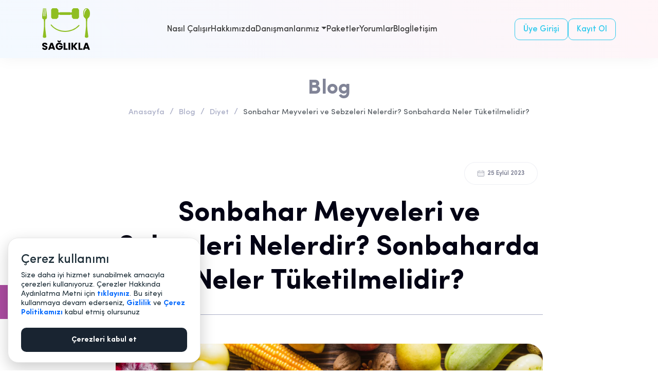

--- FILE ---
content_type: text/html; charset=UTF-8
request_url: https://www.saglikla.com.tr/yazi-detay/sonbahar-meyveleri-ve-sebzeleri-nelerdir-sonbaharda-neler-tuketilmelidir
body_size: 34756
content:
<!doctype html>
<html dir="ltr" lang="tr-TR">
    <head>
        <meta charset="utf-8">
        <base href="https://www.saglikla.com.tr/">
        <meta http-equiv="X-UA-Compatible" content="IE=edge">
        <meta name="viewport" content="width=device-width, user-scalable=yes, initial-scale=1.0">
        <title> Sonbahar Meyveleri ve Sebzeleri Nelerdir? Sonbaharda Neler Tüketilmelidir?</title>
        <link rel="canonical" href="https://www.saglikla.com.tr/yazi-detay/sonbahar-meyveleri-ve-sebzeleri-nelerdir-sonbaharda-neler-tuketilmelidir">
        <meta name="description" content="Mevsim değişikliklerinden kaynaklı zaman zaman bağışıklığımız d&uuml;şmekte ve hastalanma durumlarımız...">
        <meta name="keywords" content="online diyet,online egzersiz,online Psikolojik Destek,sağlıklı yaşam,Diyetisyen,fizyoterapis,psikolog,">
        <meta name="abstract" content="">
        <meta name="author" content="Can Sarıyar, csariyar@bikare.net">
        <meta name="classification" content="classification">
        <meta name="copyright" content="Sağlıkla">
        <meta name="designer" content="Cem Yıldırım, cyildirim@bikare.net">
        <meta name="distribution" content="Global">
        <meta name="language" content="tr-TR">
        <meta name="publisher" content="">
        <meta name="rating" content="General">
        <meta name="resource-type" content="Document">
        <meta name="revisit-after" content="3">
        <meta name="subject" content="subject">
        <meta name="template" content="Sağlıkla">
        <link rel="apple-touch-icon" sizes="180x180" href="bwp-content/themes/saglikla/assets/img/apple-touch-icon.png?v=1.2.2.3">
        <link rel="icon" type="image/png" sizes="32x32" href="bwp-content/themes/saglikla/assets/img/favicon-32x32.png?v=1.2.2.3">
        <link rel="icon" type="image/png" sizes="16x16" href="bwp-content/themes/saglikla/assets/img/favicon-16x16.png?v=1.2.2.3">
        <meta name="robots" content="index, follow">
<meta name="twitter:card" content="summary_large_image">
<meta name="twitter:title" content="Sonbahar Meyveleri ve Sebzeleri Nelerdir? Sonbaharda Neler Tüketilmelidir? - Online Diyet, Egzersiz ve Psikolojik Destek: Sağlıklı Yaşamı İçin Uzman Rehberliği">
<meta property="og:url" content="https://www.saglikla.com.tr/yazi-detay/sonbahar-meyveleri-ve-sebzeleri-nelerdir-sonbaharda-neler-tuketilmelidir">
<meta property="og:title" content="Sonbahar Meyveleri ve Sebzeleri Nelerdir? Sonbaharda Neler Tüketilmelidir? - Online Diyet, Egzersiz ve Psikolojik Destek: Sağlıklı Yaşamı İçin Uzman Rehberliği">
<meta property="og:type" content="article">
        <link rel="stylesheet" href="bwp-content/themes/saglikla/assets/css/bootstrap.min.css?v=1.2.3">
        <link rel="stylesheet" href="bwp-content/themes/saglikla/assets/css/main.css?v=1.2.3">
        <link rel="stylesheet" href="bwp-content/themes/saglikla/assets/css/header.css?v=1.2.3">
        <link rel="stylesheet" href="bwp-content/themes/saglikla/assets/css/blog.css?v=1.2.3">
        <link rel="stylesheet" href="bwp-content/themes/saglikla/assets/css/blog-detail.css?v=1.2.3">
        <link rel="stylesheet" href="bwp-content/themes/saglikla/assets/css/footer.css?v=1.2.3">
        <link rel="stylesheet" href="bwp-content/themes/saglikla/assets/css/callus.css?v=1.2.3">
        <link rel="stylesheet" href="bwp-content/themes/saglikla/assets/css/swiper-bundle.min.css?v=1.2.3">
        <link rel="stylesheet" href="bwp-content/themes/saglikla/assets/css/fancybox.css?v=1.2.3">
        <link rel="stylesheet" href="bwp-content/themes/saglikla/assets/css/cookie.css?v=1.2.3">
        <!-- Google Tag Manager -->
        <script>(function(w,d,s,l,i){w[l]=w[l]||[];w[l].push({'gtm.start':
                    new Date().getTime(),event:'gtm.js'});var f=d.getElementsByTagName(s)[0],
                j=d.createElement(s),dl=l!='dataLayer'?'&l='+l:'';j.async=true;j.src=
                'https://www.googletagmanager.com/gtm.js?id='+i+dl;f.parentNode.insertBefore(j,f);
            })(window,document,'script','dataLayer','GTM-MV872XR');</script>
        <!-- End Google Tag Manager -->
        <!-- Yandex.Metrika counter --> <script type="text/javascript" > (function(m,e,t,r,i,k,a){m[i]=m[i]||function(){(m[i].a=m[i].a||[]).push(arguments)}; m[i].l=1*new Date(); for (var j = 0; j < document.scripts.length; j++) {if (document.scripts[j].src === r) { return; }} k=e.createElement(t),a=e.getElementsByTagName(t)[0],k.async=1,k.src=r,a.parentNode.insertBefore(k,a)}) (window, document, "script", "https://cdn.jsdelivr.net/npm/yandex-metrica-watch/tag.js", "ym"); ym(94328101, "init", { clickmap:true, trackLinks:true, accurateTrackBounce:true, webvisor:true, ecommerce:"dataLayer" }); </script> <!-- /Yandex.Metrika counter -->
    </head>
    <body class="position-relative">
    <!-- Google Tag Manager (noscript) -->
    <noscript><iframe src="https://www.googletagmanager.com/ns.html?id=GTM-MV872XR" height="0" width="0" style="display:none;visibility:hidden"></iframe></noscript>
        <header class="position-sticky top-0 bk-bg-white bk-z-999 py-3 bk-shadow-standart ">
            <div class="container position-relative z-3">
    <div class="d-flex flex-column flex-lg-row justify-content-between align-items-lg-center">
        <div class="order-1 order-xl-0 d-flex bk-w-x-full flex-row justify-content-between">
            <a href="https://www.saglikla.com.tr/">
                <svg xmlns="http://www.w3.org/2000/svg" width="93" height="81.231" viewBox="0 0 93 81.231">
                    <g id="Logo" transform="translate(-43.567 -45.24)">
                        <g id="Group_10090" data-name="Group 10090" transform="translate(43.567 45.257)">
                            <path id="Path_6334" data-name="Path 6334" d="M48.235,103.014c-2.875-.046-3.583-1.272-3.3-3.063C46.5,87.645,48,79.259,46.632,66.766c-2.213.046-3.109-1.649-3.063-4.621.1-5.089,1.227-11.644,1.791-16.875h.662l-.188,15.181a.464.464,0,0,0,.474.422h0a.421.421,0,0,0,.422-.422l.143-15.181h.936V60.451a.422.422,0,0,0,.844,0V45.27h.9l.188,15.181a.421.421,0,0,0,.422.422h0a.421.421,0,0,0,.422-.422L50.392,45.27h.662c.61,5.231,1.746,11.786,1.837,16.875.046,2.972-.9,4.667-3.109,4.621-1.369,12.494.143,20.88,1.746,33.185.291,1.791-.468,3.018-3.292,3.063Zm81.773-.131c2.83-.046,3.537-1.284,3.3-3.086-1.6-12.385-3.109-20.834-1.746-33.413.993-2.755,4.244-1.991,4.9-8.825,1.557-16.373-14.519-16.373-12.916,0,.61,6.834,3.868,6.076,4.855,8.825,1.369,12.579-.143,21.028-1.746,33.413-.228,1.8.479,3.035,3.354,3.086ZM131,46.725c-6.458-1.227-6.5,9.379-5.893,13.48.707-4.524.987-9.9,5.893-13.48Z" transform="translate(-43.567 -45.27)" fill="#8fbe22" fill-rule="evenodd"/>
                        </g>
                        <path id="Path_6335" data-name="Path 6335" d="M127,101.94c-14.045,15.141-39.574,15.141-52.787-1.05-.793-.97-2.168.405-1.386,1.363,13.857,16.978,40.869,16.886,55.571,1.038C129.24,102.38,127.848,101.022,127,101.94Z" transform="translate(-12.467 -23.761)" fill="#8fbe22"/>
                        <path id="Path_6336" data-name="Path 6336" d="M128.463,48.332l-2.447-3.092h-8.774l-2.9,3.195v4.906H112.8a.3.3,0,0,0-.3.3v.051h-.93v-.4a.3.3,0,0,0-.3-.3H91.159a.3.3,0,0,0-.3.3v.4h-.93v-.051a.3.3,0,0,0-.3-.3H88.1V48.435L85.2,45.24H76.429L74.09,48.2V63.1l2.339,2.961H85.2l2.9-3.195V57.956h1.54a.3.3,0,0,0,.3-.3v-.051h.93v.4a.3.3,0,0,0,.3.3h20.121a.3.3,0,0,0,.3-.3v-.4h.93v.046a.3.3,0,0,0,.3.3h1.54v4.906l2.9,3.195h8.774l2.447-3.092V48.332Z" transform="translate(-13.11)" fill="#8fbe22"/>
                        <g id="Group_10091" data-name="Group 10091" transform="translate(43.567 107.937)">
                            <g id="Group_10092" data-name="Group 10092" transform="translate(0 0)">
                                <path id="Path_6337" data-name="Path 6337" d="M64.1,181.818a4.383,4.383,0,0,1-1.911-1.453,3.963,3.963,0,0,1-.756-2.318H65a1.718,1.718,0,0,0,.53,1.17,1.7,1.7,0,0,0,1.177.4,1.874,1.874,0,0,0,1.177-.341,1.243,1.243,0,0,0,.087-1.795,2.781,2.781,0,0,0-.843-.552,12.944,12.944,0,0,0-1.424-.487,16.94,16.94,0,0,1-2.18-.821,4.131,4.131,0,0,1-1.453-1.213,3.383,3.383,0,0,1-.61-2.1,3.6,3.6,0,0,1,1.395-3.008,5.722,5.722,0,0,1,3.633-1.09,5.788,5.788,0,0,1,3.669,1.09,3.893,3.893,0,0,1,1.489,3.03H68.013a1.411,1.411,0,0,0-.494-1.046,1.719,1.719,0,0,0-1.155-.385,1.428,1.428,0,0,0-.981.327,1.247,1.247,0,0,0,.254,1.969A10.743,10.743,0,0,0,67.6,174a17.3,17.3,0,0,1,2.165.865,4.119,4.119,0,0,1,1.439,1.2,3.2,3.2,0,0,1,.61,2.02,3.946,3.946,0,0,1-.6,2.136,4.271,4.271,0,0,1-1.736,1.533,5.866,5.866,0,0,1-2.688.567A7.358,7.358,0,0,1,64.1,181.818Z" transform="translate(-61.43 -163.787)"/>
                                <path id="Path_6338" data-name="Path 6338" d="M86.814,179.814H81.67l-.821,2.434H77.34l4.984-13.768h3.887L91.2,182.248H87.643Zm-.865-2.594-1.707-5.042-1.686,5.042Z" transform="translate(-65.78 -163.859)"/>
                                <path id="Path_6339" data-name="Path 6339" d="M107.4,171.086a2.475,2.475,0,0,0-1.068-1.046,3.522,3.522,0,0,0-1.635-.363,3.375,3.375,0,0,0-2.608,1.068,4.722,4.722,0,0,0,.051,5.827,3.763,3.763,0,0,0,2.834,1.068,3.483,3.483,0,0,0,2.092-.625,3.57,3.57,0,0,0,1.242-1.8h-4.258v-2.47h7.295v3.117a6.547,6.547,0,0,1-1.264,2.332,6.664,6.664,0,0,1-2.267,1.744,7.023,7.023,0,0,1-3.1.668,7.344,7.344,0,0,1-3.64-.894,6.354,6.354,0,0,1-2.492-2.485,7.845,7.845,0,0,1,0-7.273,6.353,6.353,0,0,1,2.485-2.492,7.269,7.269,0,0,1,3.625-.894,7.049,7.049,0,0,1,4.17,1.2,5.631,5.631,0,0,1,2.245,3.313H107.4Zm-.45-6.081a3.372,3.372,0,0,1-2.434.879,3.292,3.292,0,0,1-2.419-.894,3.336,3.336,0,0,1-.915-2.5v-.371h1.671a1.26,1.26,0,0,0,.371.981,2.669,2.669,0,0,0,2.587,0,1.26,1.26,0,0,0,.371-.981h1.686v.392A3.259,3.259,0,0,1,106.954,165Z" transform="translate(-71.345 -162.12)"/>
                                <path id="Path_6340" data-name="Path 6340" d="M122.409,179.652h4.4v2.587H119.06V168.47h3.357v11.182Z" transform="translate(-77.187 -163.858)"/>
                                <path id="Path_6341" data-name="Path 6341" d="M135.277,168.47v13.768H131.92V168.47Z" transform="translate(-80.705 -163.858)"/>
                                <path id="Path_6342" data-name="Path 6342" d="M147.875,182.238l-4.628-6.081v6.081H139.89V168.47h3.357v6.045l4.592-6.045h3.945l-5.333,6.75,5.529,7.026h-4.105Z" transform="translate(-82.884 -163.858)"/>
                                <path id="Path_6343" data-name="Path 6343" d="M162.067,179.652h4.4v2.587H158.71V168.47h3.357Z" transform="translate(-88.03 -163.858)"/>
                                <path id="Path_6344" data-name="Path 6344" d="M179.827,179.814H174.69l-.821,2.434H170.36l4.984-13.768h3.887l4.984,13.768h-3.553Zm-.865-2.594-1.707-5.042-1.686,5.042Z" transform="translate(-91.215 -163.859)"/>
                            </g>
                        </g>
                    </g>
                </svg>
            </a>
            <button type="button" class="d-xl-none btn border-0 bk-bg-white" data-bs-toggle="modal" data-bs-target="#newMobilMenu">
                <svg xmlns="http://www.w3.org/2000/svg" width="42.857" height="30" viewBox="0 0 42.857 30">
                    <path  d="M10.714,78.943A2.143,2.143,0,0,1,12.857,76.8H40.714a2.143,2.143,0,1,1,0,4.286H12.857A2.143,2.143,0,0,1,10.714,78.943Zm30,10.714H2.143a2.143,2.143,0,1,0,0,4.286H40.714a2.143,2.143,0,1,0,0-4.286Zm0,12.857H21.429a2.143,2.143,0,0,0,0,4.286H40.714a2.143,2.143,0,0,0,0-4.286Z" transform="translate(0 -76.8)" fill="#192431"/>
                </svg>
            </button>
        </div>
        <ul class="order-2 d-none d-xl-flex flex-row list-unstyled justify-content-center gap-xl-4 gap-2 ">
            <li><a class="fw-medium bk-text-16px bk-text-hover-ocean-blue bk-text-home-black bk-animated"  rel="noreferrer" aria-label="Nasıl Çalışır" href="#nasil-calisiriz" target="" >Nasıl Çalışır</a></li><li><a class="fw-medium bk-text-16px bk-text-hover-ocean-blue bk-text-home-black bk-animated"  aria-label="Hakkımızda" href="kurumsal/hakkimizda" target="_self" >Hakkımızda</a></li><li class="dropdown">
                    <span data-bs-toggle="dropdown" aria-expanded="false" class="fw-medium bk-text-16px bk-text-hover-ocean-blue bk-text-home-black bk-animated dropdown-toggle" aria-label="Danışmanlarımız">Danışmanlarımız</span><ul class="dropdown-menu dropdown-menu-start"><li><a class="dropdown-item fw-medium bk-text-16px bk-text-home-black" aria-label="Diyetisyenler" href="diyetisyenler" target="_self" >Diyetisyenler</a></li><li><a class="dropdown-item fw-medium bk-text-16px bk-text-home-black" aria-label="Fizyoterapistler" href="fizyoterapistler" target="_self" >Fizyoterapistler</a></li><li><a class="dropdown-item fw-medium bk-text-16px bk-text-home-black" aria-label="Psikologlar" href="psikologlar" target="_self" >Psikologlar</a></li><li><a class="dropdown-item fw-medium bk-text-16px bk-text-home-black" aria-label="Bize katılın" href="on-kayit-formu" target="_self" >Bize katılın</a></li></ul></li><li><a class="fw-medium bk-text-16px bk-text-hover-ocean-blue bk-text-home-black bk-animated" aria-label="Paketler" href="paketlerimiz" target="_self" >Paketler</a></li><li><a class="fw-medium bk-text-16px bk-text-hover-ocean-blue bk-text-home-black bk-animated" aria-label="Yorumlar" href="yorumlar" target="_self" >Yorumlar</a></li><li><a class="fw-medium bk-text-16px bk-text-hover-ocean-blue bk-text-home-black bk-animated" aria-label="Blog" href="blog" target="_self" >Blog</a></li><li><a class="fw-medium bk-text-16px bk-text-hover-ocean-blue bk-text-home-black bk-animated" aria-label="İletişim" href="iletisim" target="_self" >İletişim</a></li>        </ul>
        <div class="order-0 order-xl-3 d-none d-xl-flex flex-row justify-content-between justify-content-lg-start align-items-center mb-3 mb-lg-0">
                        <div class="d-flex flex-row w-100">
                <div class="d-flex flex-row gap-3"><a class="bk-animated text-nowrap text-decoration-none border-1 bk-border-solid bk-border-radius-10px bk-border-color-ocean-blue p-1 px-lg-3 py-lg-2 bk-text-ocean-blue bk-text-hover-white bk-text-16px fw-medium bk-bg-hover-ocean-blue" aria-label="Üye Girişi" href="danisan-girisi" target="_self" >Üye Girişi</a><a class="bk-animated text-nowrap text-decoration-none border-1 bk-border-solid bk-border-radius-10px bk-border-color-ocean-blue p-1 px-lg-3 py-lg-2 bk-text-ocean-blue bk-text-hover-white bk-text-16px fw-medium bk-bg-hover-ocean-blue" aria-label="Kayıt Ol" href="kayit-ol" target="_self" >Kayıt Ol</a></div>            </div>
        </div>
    </div>
</div>

        </header>

    <div class="modal fade" id="newMobilMenu" data-bs-backdrop="static" data-bs-keyboard="false" tabindex="-1" aria-labelledby="staticBackdropLabel" aria-hidden="true">
    <div class="modal-dialog">
        <div class="modal-content border-0 py-3 bk-border-radius-10px">
            <div class="d-flex flex-row justify-content-between align-items-center px-4">
                <a href="https://www.saglikla.com.tr/">
                    <svg xmlns="http://www.w3.org/2000/svg" width="74.418" height="65" viewBox="0 0 74.418 65">
                        <g id="Logo" transform="translate(-43.567 -45.24)">
                            <g id="Group_10090" data-name="Group 10090" transform="translate(43.567 45.254)">
                                <path id="Path_6334" data-name="Path 6334" d="M47.3,91.476c-2.3-.037-2.867-1.018-2.639-2.451,1.246-9.847,2.451-16.557,1.356-26.554-1.771.037-2.488-1.319-2.451-3.7.078-4.072.981-9.317,1.433-13.5h.53l-.151,12.147a.371.371,0,0,0,.379.338h0a.337.337,0,0,0,.338-.338l.114-12.147h.749V57.417a.338.338,0,1,0,.676,0V45.27h.717L48.5,57.417a.337.337,0,0,0,.338.338h0a.337.337,0,0,0,.338-.338L49.028,45.27h.53c.488,4.186,1.4,9.431,1.47,13.5.037,2.378-.717,3.734-2.488,3.7-1.1,10,.114,16.708,1.4,26.554.233,1.433-.374,2.415-2.634,2.451Zm65.434-.105c2.264-.037,2.83-1.027,2.639-2.47-1.283-9.91-2.488-16.671-1.4-26.737.794-2.2,3.4-1.593,3.921-7.062,1.246-13.1-11.618-13.1-10.335,0,.488,5.469,3.1,4.862,3.885,7.062,1.1,10.066-.114,16.826-1.4,26.737-.183,1.443.383,2.429,2.684,2.47Zm.794-44.937c-5.168-.981-5.2,7.5-4.716,10.787.566-3.62.79-7.92,4.716-10.787Z" transform="translate(-43.567 -45.27)" fill="#8fbe22" fill-rule="evenodd"/>
                            </g>
                            <path id="Path_6335" data-name="Path 6335" d="M116.127,101.664c-11.239,12.115-31.667,12.115-42.239-.84-.635-.776-1.735.324-1.109,1.091,11.088,13.585,32.7,13.512,44.467.831C117.921,102.016,116.807,100.929,116.127,101.664Z" transform="translate(-15.775 -30.066)" fill="#8fbe22"/>
                            <path id="Path_6336" data-name="Path 6336" d="M117.6,47.714,115.64,45.24h-7.021L106.3,47.8v3.926h-1.233a.236.236,0,0,0-.237.237V52h-.744v-.32a.236.236,0,0,0-.237-.237h-16.1a.236.236,0,0,0-.237.237V52h-.744V51.96a.236.236,0,0,0-.237-.237H85.3V47.8L82.978,45.24H75.962L74.09,47.609V59.528L75.962,61.9h7.021L85.3,59.341V55.415h1.233a.236.236,0,0,0,.237-.237v-.041h.744v.32a.236.236,0,0,0,.237.237h16.1a.236.236,0,0,0,.237-.237v-.32h.744v.037a.236.236,0,0,0,.237.237H106.3v3.926l2.319,2.556h7.021l1.958-2.474v-11.7Z" transform="translate(-16.589)" fill="#8fbe22"/>
                            <g id="Group_10091" data-name="Group 10091" transform="translate(43.567 95.41)">
                                <g id="Group_10092" data-name="Group 10092" transform="translate(0 0)">
                                    <path id="Path_6337" data-name="Path 6337" d="M63.564,179.1a3.507,3.507,0,0,1-1.529-1.163,3.171,3.171,0,0,1-.6-1.855h2.855a1.375,1.375,0,0,0,.424.936,1.36,1.36,0,0,0,.942.32,1.5,1.5,0,0,0,.942-.273.994.994,0,0,0,.07-1.436,2.224,2.224,0,0,0-.674-.442,10.351,10.351,0,0,0-1.14-.39,13.558,13.558,0,0,1-1.744-.657,3.306,3.306,0,0,1-1.163-.971,2.707,2.707,0,0,1-.488-1.68,2.878,2.878,0,0,1,1.116-2.407,4.578,4.578,0,0,1,2.907-.872,4.631,4.631,0,0,1,2.936.872,3.115,3.115,0,0,1,1.192,2.424H66.7a1.129,1.129,0,0,0-.4-.837,1.375,1.375,0,0,0-.924-.308,1.143,1.143,0,0,0-.785.262,1,1,0,0,0,.2,1.576,8.6,8.6,0,0,0,1.57.645,13.847,13.847,0,0,1,1.733.692,3.3,3.3,0,0,1,1.151.959,2.56,2.56,0,0,1,.488,1.616,3.157,3.157,0,0,1-.477,1.709,3.418,3.418,0,0,1-1.39,1.227,4.694,4.694,0,0,1-2.151.454A5.889,5.889,0,0,1,63.564,179.1Z" transform="translate(-61.43 -164.67)"/>
                                    <path id="Path_6338" data-name="Path 6338" d="M84.921,177.55H80.805l-.657,1.948H77.34l3.988-11.017h3.11L88.427,179.5H85.584Zm-.692-2.076-1.366-4.035-1.349,4.035Z" transform="translate(-68.09 -164.782)"/>
                                    <path id="Path_6339" data-name="Path 6339" d="M105.463,169.294a1.981,1.981,0,0,0-.855-.837,2.818,2.818,0,0,0-1.308-.291,2.7,2.7,0,0,0-2.087.855,3.778,3.778,0,0,0,.041,4.663,3.011,3.011,0,0,0,2.267.855,2.787,2.787,0,0,0,1.674-.5,2.857,2.857,0,0,0,.994-1.442h-3.407V170.62h5.837v2.494a5.239,5.239,0,0,1-1.012,1.866,5.332,5.332,0,0,1-1.814,1.4,5.62,5.62,0,0,1-2.482.535,5.876,5.876,0,0,1-2.913-.715,5.084,5.084,0,0,1-1.994-1.988,6.278,6.278,0,0,1,0-5.82,5.084,5.084,0,0,1,1.988-1.994,5.816,5.816,0,0,1,2.9-.715,5.64,5.64,0,0,1,3.337.959,4.506,4.506,0,0,1,1.8,2.651h-2.965Zm-.36-4.866a2.7,2.7,0,0,1-1.948.7,2.634,2.634,0,0,1-1.936-.715,2.67,2.67,0,0,1-.733-2v-.3h1.337a1.008,1.008,0,0,0,.3.785,2.136,2.136,0,0,0,2.07,0,1.008,1.008,0,0,0,.3-.785h1.349v.314A2.608,2.608,0,0,1,105.1,164.428Z" transform="translate(-76.609 -162.12)"/>
                                    <path id="Path_6340" data-name="Path 6340" d="M121.74,177.417h3.517v2.07h-6.2V168.47h2.686v8.947Z" transform="translate(-85.554 -164.779)"/>
                                    <path id="Path_6341" data-name="Path 6341" d="M134.606,168.47v11.017H131.92V168.47Z" transform="translate(-90.938 -164.779)"/>
                                    <path id="Path_6342" data-name="Path 6342" d="M146.279,179.487l-3.7-4.866v4.866H139.89V168.47h2.686v4.837l3.674-4.837h3.157l-4.267,5.4,4.424,5.622h-3.285Z" transform="translate(-94.274 -164.779)"/>
                                    <path id="Path_6343" data-name="Path 6343" d="M161.4,177.417h3.517v2.07h-6.2V168.47H161.4Z" transform="translate(-102.152 -164.779)"/>
                                    <path id="Path_6344" data-name="Path 6344" d="M177.935,177.55h-4.11l-.657,1.948H170.36l3.988-11.017h3.11l3.988,11.017H178.6Zm-.692-2.076-1.366-4.035-1.349,4.035Z" transform="translate(-107.029 -164.782)"/>
                                </g>
                            </g>
                        </g>
                    </svg>

                </a>
                <button type="button" class="btn-close" data-bs-dismiss="modal" aria-label="Close"></button>
            </div>
            <div class="modal-body border-bottom">
                <ul class="d-flex flex-column list-unstyled justify-content-center align-items-center gap-2 my-3">
                    <li><a class="fw-medium bk-text-20px bk-text-hover-ocean-blue bk-text-home-black bk-animated"  rel="noreferrer" aria-label="Nasıl Çalışır" href="#nasil-calisiriz" target="" >Nasıl Çalışır</a></li><li><a class="fw-medium bk-text-20px bk-text-hover-ocean-blue bk-text-home-black bk-animated"  aria-label="Hakkımızda" href="kurumsal/hakkimizda" target="_self" >Hakkımızda</a></li><li class="dropdown"><span data-bs-toggle="dropdown" aria-expanded="false" class="dropdown-toggle fw-medium bk-text-20px bk-text-home-black" aria-label="Danışmanlarımız">Danışmanlarımız</span><ul class="dropdown-menu dropdown-menu-start"><li><a class="dropdown-item fw-medium bk-text-20px bk-text-home-black" aria-label="Diyetisyenler" href="diyetisyenler" target="_self" >Diyetisyenler</a></li><li><a class="dropdown-item fw-medium bk-text-20px bk-text-home-black" aria-label="Fizyoterapistler" href="fizyoterapistler" target="_self" >Fizyoterapistler</a></li><li><a class="dropdown-item fw-medium bk-text-20px bk-text-home-black" aria-label="Psikologlar" href="psikologlar" target="_self" >Psikologlar</a></li><li><a class="dropdown-item fw-medium bk-text-20px bk-text-home-black" aria-label="Bize katılın" href="on-kayit-formu" target="_self" >Bize katılın</a></li></ul></li><li><a class="fw-medium bk-text-20px bk-text-hover-ocean-blue bk-text-home-black bk-animated" aria-label="Paketler" href="paketlerimiz" target="_self" >Paketler</a></li><li><a class="fw-medium bk-text-20px bk-text-hover-ocean-blue bk-text-home-black bk-animated" aria-label="Yorumlar" href="yorumlar" target="_self" >Yorumlar</a></li><li><a class="fw-medium bk-text-20px bk-text-hover-ocean-blue bk-text-home-black bk-animated" aria-label="Blog" href="blog" target="_self" >Blog</a></li><li><a class="fw-medium bk-text-20px bk-text-hover-ocean-blue bk-text-home-black bk-animated" aria-label="İletişim" href="iletisim" target="_self" >İletişim</a></li>                </ul>
            </div>
            <div class="d-flex flex-column gap-4 mt-3">
                <div class="d-flex flex-row flex-wrap px-3 gap-3">
                    <a class="bk-animated text-nowrap text-decoration-none border-1 bk-border-solid bk-border-radius-10px bk-border-color-ocean-blue px-3 py-2 bk-text-ocean-blue bk-text-hover-white bk-text-16px fw-medium bk-bg-hover-ocean-blue" aria-label="Üye Girişi" href="danisan-girisi" target="_self" >Üye Girişi</a><a class="bk-animated text-nowrap text-decoration-none border-1 bk-border-solid bk-border-radius-10px bk-border-color-ocean-blue px-3 py-2 bk-text-ocean-blue bk-text-hover-white bk-text-16px fw-medium bk-bg-hover-ocean-blue" aria-label="Kayıt Ol" href="kayit-ol" target="_self" >Kayıt Ol</a>                    <a class="bk-animated text-nowrap text-decoration-none border-1 bk-border-solid bk-border-radius-10px bk-border-color-ocean-blue px-3 py-2 bk-text-ocean-blue bk-text-hover-white bk-text-16px fw-medium bk-bg-hover-ocean-blue" aria-label="0545 149 73 00" href="tel:0545 149 73 00" target="_blank" >0545 149 73 00</a>
                </div>
                <div class="d-flex flex-row gap-3 justify-content-between px-3">
                    <a href="https://www.facebook.com/profile.php?id=100072300301515" target="_blank" rel="noreferer"><svg xmlns="http://www.w3.org/2000/svg" width="34.789" height="34.789" viewBox="0 0 34.789 34.789">   <path id="Path_7509" data-name="Path 7509" d="M14.038,25.539h3.65V16.707h2.434l.323-3.043H17.688l0-1.524c0-.794.076-1.219,1.214-1.219h1.522V7.877H17.992c-2.924,0-3.954,1.476-3.954,3.959v1.828H12.215v3.044h1.823Z" transform="translate(1.065 0.688)" fill="#001cc1"/>   <path id="Path_7510" data-name="Path 7510" d="M17.395,1.087A16.307,16.307,0,1,1,1.087,17.395,16.326,16.326,0,0,1,17.395,1.087m0-1.087A17.395,17.395,0,1,0,34.789,17.395,17.394,17.394,0,0,0,17.395,0Z" fill="#001cc1"/> </svg></a><a href="https://instagram.com/sagliklacomtr?igshid=OGQ5ZDc2ODk2ZA==" target="_blank" rel="noreferer"><svg id="Group_12796" data-name="Group 12796" xmlns="http://www.w3.org/2000/svg" width="34.79" height="34.79" viewBox="0 0 34.79 34.79">
  <path id="Path_12055" data-name="Path 12055" d="M17.4,0a17.4,17.4,0,1,0,17.4,17.4A17.4,17.4,0,0,0,17.4,0Zm0,33.63A16.235,16.235,0,1,1,33.63,17.4,16.235,16.235,0,0,1,17.4,33.63Zm0,0"/>
  <path id="Path_12056" data-name="Path 12056" d="M113.975,96H98.9A2.9,2.9,0,0,0,96,98.9v15.076a2.9,2.9,0,0,0,2.9,2.9h15.076a2.9,2.9,0,0,0,2.9-2.9V98.9A2.9,2.9,0,0,0,113.975,96Zm1.74,17.975a1.74,1.74,0,0,1-1.74,1.74H98.9a1.74,1.74,0,0,1-1.74-1.74V98.9a1.74,1.74,0,0,1,1.74-1.74h15.076a1.74,1.74,0,0,1,1.74,1.74Zm0,0" transform="translate(-89.042 -89.042)"/>
  <path id="Path_12057" data-name="Path 12057" d="M165.8,160a5.8,5.8,0,1,0,5.8,5.8A5.8,5.8,0,0,0,165.8,160Zm0,10.437a4.639,4.639,0,1,1,4.639-4.639A4.639,4.639,0,0,1,165.8,170.437Zm0,0" transform="translate(-148.403 -148.403)"/>
  <path id="Path_12058" data-name="Path 12058" d="M305.74,128a1.74,1.74,0,1,0,1.74,1.74A1.74,1.74,0,0,0,305.74,128Zm0,2.319a.58.58,0,1,1,.58-.58A.58.58,0,0,1,305.74,130.319Zm0,0" transform="translate(-281.966 -118.723)"/>
</svg>
</a><a href="https://www.linkedin.com/company/90915325/admin/" target="_blank" rel="noreferer"><svg xmlns="http://www.w3.org/2000/svg" width="34.789" height="34.789" viewBox="0 0 34.789 34.789">   <path id="Path_7510" data-name="Path 7510" d="M17.395,1.087A16.307,16.307,0,1,1,1.087,17.395,16.326,16.326,0,0,1,17.395,1.087m0-1.087A17.395,17.395,0,1,0,34.789,17.395,17.394,17.394,0,0,0,17.395,0Z" fill="#505fbb"/>   <path id="Path_7515" data-name="Path 7515" d="M48.794,46.4V40.456c0-2.923-.629-5.156-4.039-5.156a3.525,3.525,0,0,0-3.187,1.746h-.041V35.564H38.3V46.4h3.37V41.024c0-1.421.264-2.781,2.01-2.781,1.725,0,1.746,1.6,1.746,2.862v5.278h3.37Z" transform="translate(-23.771 -21.379)" fill="#505fbb"/>   <path id="Path_7516" data-name="Path 7516" d="M11.3,36.6h3.37V47.44H11.3Z" transform="translate(-2.251 -22.416)" fill="#505fbb"/>   <path id="Path_7517" data-name="Path 7517" d="M11.949,10A1.959,1.959,0,1,0,13.9,11.949,1.949,1.949,0,0,0,11.949,10Z" transform="translate(-1.215 -1.215)" fill="#505fbb"/> </svg></a><a href="https://www.youtube.com/@sagliklacomtr" target="_blank" rel="noreferer"><svg xmlns="http://www.w3.org/2000/svg" width="34.789" height="34.789" viewBox="0 0 34.789 34.789">   <path id="Path_7510" data-name="Path 7510" d="M17.395,1.087A16.307,16.307,0,1,1,1.087,17.395,16.326,16.326,0,0,1,17.395,1.087m0-1.087A17.395,17.395,0,1,0,34.789,17.395,17.394,17.394,0,0,0,17.395,0Z" fill="red"/>   <path id="Path_7518" data-name="Path 7518" d="M9.736,7.837a.616.616,0,0,0-.931.529v5.747a.617.617,0,0,0,.931.53l4.818-2.869a.617.617,0,0,0,0-1.058Zm.3,5.193V9.45l3,1.792Z" transform="translate(6.034 6.137)" fill="red"/>   <path id="Path_7519" data-name="Path 7519" d="M16.341,3.178a49.7,49.7,0,0,0-12.978,0,3.59,3.59,0,0,0-3,2.985,24,24,0,0,0,0,8.363,3.589,3.589,0,0,0,3,2.985,45.859,45.859,0,0,0,6.5.426,45.581,45.581,0,0,0,6.481-.425,3.592,3.592,0,0,0,2.995-2.985,24.013,24.013,0,0,0,0-8.364,3.59,3.59,0,0,0-3-2.984Zm1.782,11.143a2.363,2.363,0,0,1-1.962,1.972,48.332,48.332,0,0,1-12.617,0A2.363,2.363,0,0,1,1.58,14.321a22.546,22.546,0,0,1,0-7.953A2.364,2.364,0,0,1,3.544,4.4a44.6,44.6,0,0,1,6.307-.413A44.608,44.608,0,0,1,16.16,4.4a2.363,2.363,0,0,1,1.963,1.972,22.551,22.551,0,0,1,0,7.954Z" transform="translate(7.61 7.031)" fill="red"/> </svg></a>                </div>
                <div class="d-flex flex-row justify-content-center align-content-center border-top pt-3">
                                        <div class="dropdown">
                        <button class="btn shadow-none border-0 p-0 d-flex flex-row align-items-center gap-1" type="button" data-bs-toggle="dropdown" aria-expanded="false">
                            <img src="bwp-content/uploads/langs/218-turkey.png" alt="Türkçe" class="h-100 d-flex">
                            <span class="m-0 p-0 h-100 bk-text-15px fw-medium d-flex justify-content-center align-items-center text-center">TR</span>
                            <svg id="arrow-down" xmlns="http://www.w3.org/2000/svg" width="11.837" height="11.837" viewBox="0 0 11.837 11.837">
                                <path id="Vector" d="M6.372,0H.532A.531.531,0,0,0,.157.907L2.712,3.462a1.051,1.051,0,0,0,1.485,0l.972-.972L6.751.907A.534.534,0,0,0,6.372,0Z" transform="translate(2.467 4.034)" fill="#292d32"/>
                                <path id="Vector-2" data-name="Vector" d="M0,0H11.837V11.837H0Z" transform="translate(11.837 11.837) rotate(180)" fill="none" opacity="0"/>
                            </svg>
                        </button>
                        <ul class="dropdown-menu border-0 bk-shadow-x0-y10-b20">
                            <li>
                                <a class="dropdown-item d-flex flex-row align-items-center align-content-center gap-1 lang" href="tr">
                                    <img src="bwp-content/uploads/langs/218-turkey.png" alt="Türkçe">
                                    <span class=" bk-text-black bk-text-15px">Türkçe</span>
                                </a>
                            </li><li>
                                <a class="dropdown-item d-flex flex-row align-items-center align-content-center gap-1 lang" href="en">
                                    <img src="bwp-content/uploads/langs/226-united-states.png" alt="English">
                                    <span class=" bk-text-black bk-text-15px">English</span>
                                </a>
                            </li>                        </ul>
                    </div>
                    <span class="d-flex justify-content-center align-items-center bk-bg-new-gray bk-h-22px bk-w-1px bk-mx-20px"></span>
                    <div class="dropdown bk-me-lg-35px">
                        <button class="btn shadow-none border-0 p-0 d-flex flex-row align-items-center gap-1" type="button" data-bs-toggle="dropdown" aria-expanded="false">
                            <span class="bk-text-pink bk-text-20px ">₺</span>-TRY                        </button>
                        <ul class="dropdown-menu border-0 bk-shadow-x0-y10-b20">
                            <li>
                                <button type="button" name="setCurrency" class="dropdown-item d-flex flex-row align-items-center currency bk-text-16px fw-medium" data-code="try">
                                    <span class="bk-text-pink bk-text-20px ">₺</span>-TRY
                                </button>
                            </li><li>
                                <button type="button" name="setCurrency" class="dropdown-item d-flex flex-row align-items-center currency bk-text-16px fw-medium" data-code="eur">
                                    <span class="bk-text-pink bk-text-20px ">€</span>-EUR
                                </button>
                            </li><li>
                                <button type="button" name="setCurrency" class="dropdown-item d-flex flex-row align-items-center currency bk-text-16px fw-medium" data-code="usd">
                                    <span class="bk-text-pink bk-text-20px ">$</span>-USD
                                </button>
                            </li><li>
                                <button type="button" name="setCurrency" class="dropdown-item d-flex flex-row align-items-center currency bk-text-16px fw-medium" data-code="gbp">
                                    <span class="bk-text-pink bk-text-20px ">£</span>-GBP
                                </button>
                            </li>                        </ul>
                    </div>
                </div>
            </div>
        </div>
    </div>
</div>
        <div class="blog-header cat-header">
            <div class="container">
                <div class="row">
                    <div class="col-12 mx-auto">
                        <div class="page-header d-flex flex-column align-items-center">
                            <h2>Blog</h2>
                            <ul class="list-group list-unstyled list-group-horizontal">
                                <li><a href="/" rel=canonical>Anasayfa</a></li>
                                <li><a href="blog">Blog</a></li>
                                <li><a href="kategori/diyet">Diyet</a></li>
                                <li class="active"><a href="#">Sonbahar Meyveleri ve Sebzeleri Nelerdir? Sonbaharda Neler Tüketilmelidir?</a></li>
                            </ul>
                        </div>
                    </div>
                </div>
            </div>
        </div>
        <section class="blog-posts">
            <div class="post-detail mb-5">
                <div class="container">
                    <div class="row">
                        <div class="col-12 col-md-9 mx-auto">
                            <div class="d-flex flex-column">
                                <div class="d-flex flex-column flex-md-row gap-3 gap-md-0 justify-content-between align-items-center mb-4">
                                    <div class="cat-links d-flex flex-row">
                                                                            </div>
                                    <div class="d-flex flex-row">
                                        <div class="date">
                                            <svg xmlns="http://www.w3.org/2000/svg" width="12.35" height="12.35" viewBox="0 0 12.35 12.35">
                                                <path d="M3184.575,2095.475h-.975v-.65a.325.325,0,0,0-.65,0v.65h-4.55v-.65a.325.325,0,0,0-.65,0v.65h-.975a2.034,2.034,0,0,0-2.275,2.275v6.825a2.034,2.034,0,0,0,2.275,2.275h7.8a2.034,2.034,0,0,0,2.275-2.275v-6.825A2.034,2.034,0,0,0,3184.575,2095.475Zm-7.8.65h.975v.65a.325.325,0,0,0,.65,0v-.65h4.55v.65a.325.325,0,0,0,.65,0v-.65h.975c1.124,0,1.625.5,1.625,1.625v.65h-11.05v-.65C3175.15,2096.626,3175.651,2096.125,3176.775,2096.125Zm7.8,10.075h-7.8c-1.124,0-1.625-.5-1.625-1.625v-5.525h11.05v5.525C3186.2,2105.7,3185.7,2106.2,3184.575,2106.2Zm-6.013-4.875a.487.487,0,1,1-.495-.488h.01A.486.486,0,0,1,3178.562,2101.325Zm2.6,0a.486.486,0,0,1-.485.488.491.491,0,0,1-.49-.488.482.482,0,0,1,.48-.488h.01A.486.486,0,0,1,3181.162,2101.325Zm2.6,0a.488.488,0,1,1-.495-.488h.01A.486.486,0,0,1,3183.762,2101.325Zm-5.2,2.6a.487.487,0,1,1-.495-.488h.01A.486.486,0,0,1,3178.562,2103.925Zm2.6,0a.486.486,0,0,1-.485.487.491.491,0,0,1-.49-.487.482.482,0,0,1,.48-.488h.01A.486.486,0,0,1,3181.162,2103.925Zm2.6,0a.488.488,0,1,1-.495-.488h.01A.486.486,0,0,1,3183.762,2103.925Z" transform="translate(-3174.5 -2094.5)" fill="#818497"/>
                                            </svg>
                                            <span>25 Eylül 2023</span>
                                        </div>
                                    </div>
                                </div>
                                <h1>Sonbahar Meyveleri ve Sebzeleri Nelerdir? Sonbaharda Neler Tüketilmelidir?</h1>
                                <div class="post-content mt-5">
                                                                            <img class="img-fluid" alt="Sonbahar Meyveleri ve Sebzeleri Nelerdir? Sonbaharda Neler Tüketilmelidir?" src="bwp-content/uploads/blog/1920x1080/sonbahar-sebzeleri-ve-meyveleri.webp">
                                                                        <p>Mevsim değişikliklerinden kaynaklı zaman zaman bağışıklığımız d&uuml;şmekte ve hastalanma durumlarımız olabilmektedir. &Ouml;zellikle kış aylarına girmeden &ouml;nce sonbahar aylarında iyi beslenmek bağışıklığımızın g&uuml;&ccedil;lenmesi ve kış aylarını daha hafif atlatabilmemiz a&ccedil;ısından &ouml;nemlidir. Peki sonbahar sebzeleri ve meyveleri nelerdir? Sonbaharda nasıl beslenmeli?</p>
<h2><strong>Sonbahar ayları meyveleri;</strong></h2>
<p>Kivi, elma, ayva, armut, nar, greyfurt sonbahar meyveleri arasındadır. Gelin hep birlikte bu meyvelerin faydalarını inceleyelim.</p>
<h2><strong>Kivi</strong></h2>
<p>Kivi c vitamini a&ccedil;ısından olduk&ccedil;a zengin bir meyvedir. Bu sayede bağışıklık sistemini g&uuml;&ccedil;lendirme ve hastalıklara karşı koruma konusunda olduk&ccedil;a etkilidir. Bununla birlikte cilde ve sa&ccedil;lara faydaları vardır.</p>
<h2><strong>Elma</strong></h2>
<p>Bağırsak ve sindirim sistemi &uuml;zerine olduk&ccedil;a faydaları vardır. Bununla birlikte tok tutmaya yardımcıdır, tansiyon ve kolesterol &uuml;zerine de olumlu etkileri bulunmaktadır.</p>
<h2><strong>Armut</strong></h2>
<p>Antiinflamatuar &ouml;zelliklere sahip olan armut, bağırsak sağlığı ve kan basıncı &uuml;zerine de olduk&ccedil;a faydalı etkiler barındırmaktadır. Kalp sağlığını korur, bağışıklığı g&uuml;&ccedil;lendirir.</p>
<h2><strong>Ayva</strong></h2>
<p>Bağırsak sağlığı &uuml;zerine olumlu etkileri bulunmaktadır. Bunun yanı sıra sindirimi kolaylaştırır ve i&ccedil;erdiği potasyum sebebi ile kalp sağlığını korur.</p>
<h2><strong>Nar</strong></h2>
<p>Nar i&ccedil;eriğinde C vitamini, A vitamini ve E vitaminini barındırmaktadır. Bu sayede hem kalp sağlığını korur, hem bağışıklığı g&uuml;&ccedil;lendirir hem de kan basıncı ve k&ouml;t&uuml; kolesterol &uuml;zerine olumlu etkileri vardır.</p>
<h2><strong>Greyfurt</strong></h2>
<p>Zengin antioksidan i&ccedil;eriği bulunmaktadır. Bununla birlikte bağışıklık g&uuml;&ccedil;lendirici etkisi vardır ve kalp sağlığı &uuml;zerine olduk&ccedil;a koruyucudur.</p>
<p>Sonbahar aylarında &ouml;zellikle kışa hazırlık a&ccedil;ısından bu tarz meyvelerin t&uuml;ketilmesi bağışıklık &uuml;zerine olumlu etkiler yaratacak ve bu sayede hastalıklara karşı v&uuml;cudunuzu diren&ccedil;li hale getirecektir.</p>
<p>&nbsp;</p>
<h2><strong>Sonbahar ayları sebzeleri;</strong></h2>
<p>Sonbahar aylarında mantar, kabak, patlıcan, mısır, havu&ccedil;, kırmızı biber, ceviz, lahana, pırasa, ıspanak, pazı, karnabahar, kereviz gibi sebzeler &ouml;n planda olmaktadır. Bu sebzelerin g&uuml;nl&uuml;k olarak 2-3 porsiyon t&uuml;ketilmesi sağlık a&ccedil;ısından ve bağışıklık a&ccedil;ısından &ccedil;ok &ouml;nemlidir.</p>
<h2><strong>Ceviz</strong></h2>
<p>İ&ccedil;erisindeki omega 3 sayesinde hafızayı g&uuml;&ccedil;lendirme &uuml;zerine olduk&ccedil;a etkilidir. Bununla birlikte son d&ouml;nemde yapılan araştırmalara g&ouml;re kansere karşı ve depresyona karşı da olumlu etkileri olduğu bilinmektedir.</p>
<h2><strong>Kabak</strong></h2>
<p>Kabak, &ouml;zellikle d&uuml;ş&uuml;k kalorisi ile birlikte kilo verme s&uuml;recinde tercih edilebilen bir sebzedir. İ&ccedil;erisinde d&uuml;ş&uuml;k sodyum ve y&uuml;ksek potasyum bulunması sayesinde kan basıncı &uuml;zerine olduk&ccedil;a olumlu etkiler yaratmaktadır. İ&ccedil;erisinde fazla lif miktarı bulundurmasından kaynaklı tok tutmaya da yardımcıdır.</p>
<h2><strong>Karnabahar</strong></h2>
<p>İ&ccedil;erisinde B grubu vitaminlerini bulundurmasından kaynaklı &ouml;zellikle metabolizma &uuml;zerine olumlu etkileri bulunan karnabaharın, aynı zamanda sinir sistemini onarıcı etkisi de bulunmaktadır. Antioksidanlardan ve liften zengin i&ccedil;eriği bulunmaktadır. Kansere ve hastalıklara karşı koruyucu etkisi vardır.</p>
<h2><strong>Pırasa</strong></h2>
<p>Kalp sağlığı ve bağışıklık &uuml;zerine olumlu etkileri bulunmaktadır. Bununla birlikte enfeksiyonlara karşı korumaktadır.</p>
<h2><strong>Mısır</strong></h2>
<p>Mısır lif i&ccedil;eriği y&uuml;ksek bir besindir. Bu sayede k&ouml;t&uuml; kolesterol &uuml;zerine olumlu etkileri bulunmaktadır. Kalp hastalıklarına karşı da faydalı etkileri vardır.</p>
<p>Sonbahar aylarında &ouml;n planda olan sebzelerin t&uuml;ketilmesi bu s&uuml;re&ccedil;te bağışıklık &uuml;zerine olduk&ccedil;a faydalı etkiler barındırmaktadır. O nedenle g&uuml;nl&uuml;k 5 porsiyon sebze+meyve t&uuml;ketimi sağlık a&ccedil;ısından olduk&ccedil;a &ouml;nemlidir.</p>                                </div>
                            </div>
                        </div>
                    </div>
                </div>
            </div>
            <div class="container py-5">
                <div class="d-flex justify-content-center align-items-center">
                    <div class="w-lg-50">
                        <div class="alert alert-warning text-center">Sayfa içeriği sadece bilgilendirme amaçlı farkındalık kazandırmak içindir. Tanı ve tedaviye yönelik bilgi içermez. Yazılanlardan yola çıkarak bir hastalık tanısı konulamaz. Tanı ve tedavi için mutlaka bir hekime başvurunuz.</div>

                    </div>
                </div>
            </div>
            <div class="blog-posts cat-post mb-5">
                <div class="container">
                    <h3>Benzer Makaleler</h3>
                    <div class="row gy-4">
                                                    <div class="col-12 col-md-6 col-lg-4">
                                <div class="card p-0 h-100 d-flex flex-column">
                                    <a href="yazi-detay/standart-diyetler-neden-herkeste-ayni-etkiyi-gostermez">
                                        <img class="img-fluid mx-auto d-block" src="bwp-content/uploads/blog/426x240/whatsapp-gorsel-2025-04-18-saat-14.webp" alt="Standart Diyetler Neden Herkeste Aynı Etkiyi Göstermez?">
                                    </a>
                                    <div class="cat-links d-flex flex-row position-absolute">
                                                                            </div>
                                    <div class="card-body d-flex flex-column justify-content-center">
                                        <a href="yazi-detay/standart-diyetler-neden-herkeste-ayni-etkiyi-gostermez" class="card-title-a"><h3 class="card-title">Standart Diyetler Neden Herkeste Aynı Etkiyi Göstermez?</h3></a>
                                        <p class="card-text mt-4">G&uuml;n&uuml;m&uuml;zde kilo vermek isteyen bir&ccedil;ok kişi internette pop&uuml;lerleşen diyet listelerine y&ouml;neliyor. Ancak bu diyetlerin...</p>
                                        <div class="d-flex flex-row">
                                            <div class="date">
                                                <svg xmlns="http://www.w3.org/2000/svg" width="12.35" height="12.35" viewBox="0 0 12.35 12.35">
                                                    <path d="M3184.575,2095.475h-.975v-.65a.325.325,0,0,0-.65,0v.65h-4.55v-.65a.325.325,0,0,0-.65,0v.65h-.975a2.034,2.034,0,0,0-2.275,2.275v6.825a2.034,2.034,0,0,0,2.275,2.275h7.8a2.034,2.034,0,0,0,2.275-2.275v-6.825A2.034,2.034,0,0,0,3184.575,2095.475Zm-7.8.65h.975v.65a.325.325,0,0,0,.65,0v-.65h4.55v.65a.325.325,0,0,0,.65,0v-.65h.975c1.124,0,1.625.5,1.625,1.625v.65h-11.05v-.65C3175.15,2096.626,3175.651,2096.125,3176.775,2096.125Zm7.8,10.075h-7.8c-1.124,0-1.625-.5-1.625-1.625v-5.525h11.05v5.525C3186.2,2105.7,3185.7,2106.2,3184.575,2106.2Zm-6.013-4.875a.487.487,0,1,1-.495-.488h.01A.486.486,0,0,1,3178.562,2101.325Zm2.6,0a.486.486,0,0,1-.485.488.491.491,0,0,1-.49-.488.482.482,0,0,1,.48-.488h.01A.486.486,0,0,1,3181.162,2101.325Zm2.6,0a.488.488,0,1,1-.495-.488h.01A.486.486,0,0,1,3183.762,2101.325Zm-5.2,2.6a.487.487,0,1,1-.495-.488h.01A.486.486,0,0,1,3178.562,2103.925Zm2.6,0a.486.486,0,0,1-.485.487.491.491,0,0,1-.49-.487.482.482,0,0,1,.48-.488h.01A.486.486,0,0,1,3181.162,2103.925Zm2.6,0a.488.488,0,1,1-.495-.488h.01A.486.486,0,0,1,3183.762,2103.925Z" transform="translate(-3174.5 -2094.5)" fill="#818497"/>
                                                </svg>
                                                <span>18 Nisan 2025</span>
                                            </div>
                                        </div>
                                    </div>
                                </div>
                            </div>
                                                    <div class="col-12 col-md-6 col-lg-4">
                                <div class="card p-0 h-100 d-flex flex-column">
                                    <a href="yazi-detay/hizli-kilo-vermek-icin-etkili-diyet-onerileri">
                                        <img class="img-fluid mx-auto d-block" src="bwp-content/uploads/blog/426x240/dalle-2024-12-17-22.webp" alt="Hızlı Kilo Vermek İçin Etkili Diyet Önerileri">
                                    </a>
                                    <div class="cat-links d-flex flex-row position-absolute">
                                                                            </div>
                                    <div class="card-body d-flex flex-column justify-content-center">
                                        <a href="yazi-detay/hizli-kilo-vermek-icin-etkili-diyet-onerileri" class="card-title-a"><h3 class="card-title">Hızlı Kilo Vermek İçin Etkili Diyet Önerileri</h3></a>
                                        <p class="card-text mt-4">Sağlıklı ve kalıcı kilo vermek, doğru beslenme alışkanlıkları ve disiplinle m&uuml;mk&uuml;n. Ancak bir&ccedil;ok kişi kısa s&uuml;rede...</p>
                                        <div class="d-flex flex-row">
                                            <div class="date">
                                                <svg xmlns="http://www.w3.org/2000/svg" width="12.35" height="12.35" viewBox="0 0 12.35 12.35">
                                                    <path d="M3184.575,2095.475h-.975v-.65a.325.325,0,0,0-.65,0v.65h-4.55v-.65a.325.325,0,0,0-.65,0v.65h-.975a2.034,2.034,0,0,0-2.275,2.275v6.825a2.034,2.034,0,0,0,2.275,2.275h7.8a2.034,2.034,0,0,0,2.275-2.275v-6.825A2.034,2.034,0,0,0,3184.575,2095.475Zm-7.8.65h.975v.65a.325.325,0,0,0,.65,0v-.65h4.55v.65a.325.325,0,0,0,.65,0v-.65h.975c1.124,0,1.625.5,1.625,1.625v.65h-11.05v-.65C3175.15,2096.626,3175.651,2096.125,3176.775,2096.125Zm7.8,10.075h-7.8c-1.124,0-1.625-.5-1.625-1.625v-5.525h11.05v5.525C3186.2,2105.7,3185.7,2106.2,3184.575,2106.2Zm-6.013-4.875a.487.487,0,1,1-.495-.488h.01A.486.486,0,0,1,3178.562,2101.325Zm2.6,0a.486.486,0,0,1-.485.488.491.491,0,0,1-.49-.488.482.482,0,0,1,.48-.488h.01A.486.486,0,0,1,3181.162,2101.325Zm2.6,0a.488.488,0,1,1-.495-.488h.01A.486.486,0,0,1,3183.762,2101.325Zm-5.2,2.6a.487.487,0,1,1-.495-.488h.01A.486.486,0,0,1,3178.562,2103.925Zm2.6,0a.486.486,0,0,1-.485.487.491.491,0,0,1-.49-.487.482.482,0,0,1,.48-.488h.01A.486.486,0,0,1,3181.162,2103.925Zm2.6,0a.488.488,0,1,1-.495-.488h.01A.486.486,0,0,1,3183.762,2103.925Z" transform="translate(-3174.5 -2094.5)" fill="#818497"/>
                                                </svg>
                                                <span>17 Aralık 2024</span>
                                            </div>
                                        </div>
                                    </div>
                                </div>
                            </div>
                                                    <div class="col-12 col-md-6 col-lg-4">
                                <div class="card p-0 h-100 d-flex flex-column">
                                    <a href="yazi-detay/ketojenik-diyet-nasil-calisir-bilimsel-aciklamalar-ve-faydalari">
                                        <img class="img-fluid mx-auto d-block" src="bwp-content/uploads/blog/426x240/182dd4f9-01e9-443e-b290-837d92f6c3a6.webp" alt="Ketojenik Diyet Nasıl Çalışır? Bilimsel Açıklamalar ve Faydaları">
                                    </a>
                                    <div class="cat-links d-flex flex-row position-absolute">
                                                                            </div>
                                    <div class="card-body d-flex flex-column justify-content-center">
                                        <a href="yazi-detay/ketojenik-diyet-nasil-calisir-bilimsel-aciklamalar-ve-faydalari" class="card-title-a"><h3 class="card-title">Ketojenik Diyet Nasıl Çalışır? Bilimsel Açıklamalar ve Faydaları</h3></a>
                                        <p class="card-text mt-4">G&uuml;n&uuml;m&uuml;zde kilo kontrol&uuml; ve sağlıklı yaşam hedefleyenler arasında en pop&uuml;ler diyetlerden biri ketojenik diyet. Peki,...</p>
                                        <div class="d-flex flex-row">
                                            <div class="date">
                                                <svg xmlns="http://www.w3.org/2000/svg" width="12.35" height="12.35" viewBox="0 0 12.35 12.35">
                                                    <path d="M3184.575,2095.475h-.975v-.65a.325.325,0,0,0-.65,0v.65h-4.55v-.65a.325.325,0,0,0-.65,0v.65h-.975a2.034,2.034,0,0,0-2.275,2.275v6.825a2.034,2.034,0,0,0,2.275,2.275h7.8a2.034,2.034,0,0,0,2.275-2.275v-6.825A2.034,2.034,0,0,0,3184.575,2095.475Zm-7.8.65h.975v.65a.325.325,0,0,0,.65,0v-.65h4.55v.65a.325.325,0,0,0,.65,0v-.65h.975c1.124,0,1.625.5,1.625,1.625v.65h-11.05v-.65C3175.15,2096.626,3175.651,2096.125,3176.775,2096.125Zm7.8,10.075h-7.8c-1.124,0-1.625-.5-1.625-1.625v-5.525h11.05v5.525C3186.2,2105.7,3185.7,2106.2,3184.575,2106.2Zm-6.013-4.875a.487.487,0,1,1-.495-.488h.01A.486.486,0,0,1,3178.562,2101.325Zm2.6,0a.486.486,0,0,1-.485.488.491.491,0,0,1-.49-.488.482.482,0,0,1,.48-.488h.01A.486.486,0,0,1,3181.162,2101.325Zm2.6,0a.488.488,0,1,1-.495-.488h.01A.486.486,0,0,1,3183.762,2101.325Zm-5.2,2.6a.487.487,0,1,1-.495-.488h.01A.486.486,0,0,1,3178.562,2103.925Zm2.6,0a.486.486,0,0,1-.485.487.491.491,0,0,1-.49-.487.482.482,0,0,1,.48-.488h.01A.486.486,0,0,1,3181.162,2103.925Zm2.6,0a.488.488,0,1,1-.495-.488h.01A.486.486,0,0,1,3183.762,2103.925Z" transform="translate(-3174.5 -2094.5)" fill="#818497"/>
                                                </svg>
                                                <span>16 Aralık 2024</span>
                                            </div>
                                        </div>
                                    </div>
                                </div>
                            </div>
                                                    <div class="col-12 col-md-6 col-lg-4">
                                <div class="card p-0 h-100 d-flex flex-column">
                                    <a href="yazi-detay/kilo-verme-programi-saglikli-bir-yasam-icin-ilk-adim">
                                        <img class="img-fluid mx-auto d-block" src="bwp-content/uploads/blog/426x240/whatsapp-gorsel-2024-12-05-saat-13.webp" alt="Kilo Verme Programı: Sağlıklı Bir Yaşam İçin İlk Adım">
                                    </a>
                                    <div class="cat-links d-flex flex-row position-absolute">
                                                                            </div>
                                    <div class="card-body d-flex flex-column justify-content-center">
                                        <a href="yazi-detay/kilo-verme-programi-saglikli-bir-yasam-icin-ilk-adim" class="card-title-a"><h3 class="card-title">Kilo Verme Programı: Sağlıklı Bir Yaşam İçin İlk Adım</h3></a>
                                        <p class="card-text mt-4">Kilo verme s&uuml;reci, herkes i&ccedil;in farklıdır. Başarıya ulaşmak i&ccedil;in en &ouml;nemli nokta, kişiye &ouml;zel bir program...</p>
                                        <div class="d-flex flex-row">
                                            <div class="date">
                                                <svg xmlns="http://www.w3.org/2000/svg" width="12.35" height="12.35" viewBox="0 0 12.35 12.35">
                                                    <path d="M3184.575,2095.475h-.975v-.65a.325.325,0,0,0-.65,0v.65h-4.55v-.65a.325.325,0,0,0-.65,0v.65h-.975a2.034,2.034,0,0,0-2.275,2.275v6.825a2.034,2.034,0,0,0,2.275,2.275h7.8a2.034,2.034,0,0,0,2.275-2.275v-6.825A2.034,2.034,0,0,0,3184.575,2095.475Zm-7.8.65h.975v.65a.325.325,0,0,0,.65,0v-.65h4.55v.65a.325.325,0,0,0,.65,0v-.65h.975c1.124,0,1.625.5,1.625,1.625v.65h-11.05v-.65C3175.15,2096.626,3175.651,2096.125,3176.775,2096.125Zm7.8,10.075h-7.8c-1.124,0-1.625-.5-1.625-1.625v-5.525h11.05v5.525C3186.2,2105.7,3185.7,2106.2,3184.575,2106.2Zm-6.013-4.875a.487.487,0,1,1-.495-.488h.01A.486.486,0,0,1,3178.562,2101.325Zm2.6,0a.486.486,0,0,1-.485.488.491.491,0,0,1-.49-.488.482.482,0,0,1,.48-.488h.01A.486.486,0,0,1,3181.162,2101.325Zm2.6,0a.488.488,0,1,1-.495-.488h.01A.486.486,0,0,1,3183.762,2101.325Zm-5.2,2.6a.487.487,0,1,1-.495-.488h.01A.486.486,0,0,1,3178.562,2103.925Zm2.6,0a.486.486,0,0,1-.485.487.491.491,0,0,1-.49-.487.482.482,0,0,1,.48-.488h.01A.486.486,0,0,1,3181.162,2103.925Zm2.6,0a.488.488,0,1,1-.495-.488h.01A.486.486,0,0,1,3183.762,2103.925Z" transform="translate(-3174.5 -2094.5)" fill="#818497"/>
                                                </svg>
                                                <span> 5 Aralık 2024</span>
                                            </div>
                                        </div>
                                    </div>
                                </div>
                            </div>
                                                    <div class="col-12 col-md-6 col-lg-4">
                                <div class="card p-0 h-100 d-flex flex-column">
                                    <a href="yazi-detay/dna-temelli-beslenme-kisiye-ozel-saglikli-yasamin-anahtari">
                                        <img class="img-fluid mx-auto d-block" src="bwp-content/uploads/blog/426x240/adsiz-tasarim-1.webp" alt="DNA Temelli Beslenme: Kişiye Özel Sağlıklı Yaşamın Anahtarı">
                                    </a>
                                    <div class="cat-links d-flex flex-row position-absolute">
                                                                            </div>
                                    <div class="card-body d-flex flex-column justify-content-center">
                                        <a href="yazi-detay/dna-temelli-beslenme-kisiye-ozel-saglikli-yasamin-anahtari" class="card-title-a"><h3 class="card-title">DNA Temelli Beslenme: Kişiye Özel Sağlıklı Yaşamın Anahtarı</h3></a>
                                        <p class="card-text mt-4">G&uuml;n&uuml;m&uuml;zde sağlıklı yaşam trendleri arasında DNA temelli beslenme &ouml;nemli bir yer tutuyor. Genetik bilimindeki gelişmeler...</p>
                                        <div class="d-flex flex-row">
                                            <div class="date">
                                                <svg xmlns="http://www.w3.org/2000/svg" width="12.35" height="12.35" viewBox="0 0 12.35 12.35">
                                                    <path d="M3184.575,2095.475h-.975v-.65a.325.325,0,0,0-.65,0v.65h-4.55v-.65a.325.325,0,0,0-.65,0v.65h-.975a2.034,2.034,0,0,0-2.275,2.275v6.825a2.034,2.034,0,0,0,2.275,2.275h7.8a2.034,2.034,0,0,0,2.275-2.275v-6.825A2.034,2.034,0,0,0,3184.575,2095.475Zm-7.8.65h.975v.65a.325.325,0,0,0,.65,0v-.65h4.55v.65a.325.325,0,0,0,.65,0v-.65h.975c1.124,0,1.625.5,1.625,1.625v.65h-11.05v-.65C3175.15,2096.626,3175.651,2096.125,3176.775,2096.125Zm7.8,10.075h-7.8c-1.124,0-1.625-.5-1.625-1.625v-5.525h11.05v5.525C3186.2,2105.7,3185.7,2106.2,3184.575,2106.2Zm-6.013-4.875a.487.487,0,1,1-.495-.488h.01A.486.486,0,0,1,3178.562,2101.325Zm2.6,0a.486.486,0,0,1-.485.488.491.491,0,0,1-.49-.488.482.482,0,0,1,.48-.488h.01A.486.486,0,0,1,3181.162,2101.325Zm2.6,0a.488.488,0,1,1-.495-.488h.01A.486.486,0,0,1,3183.762,2101.325Zm-5.2,2.6a.487.487,0,1,1-.495-.488h.01A.486.486,0,0,1,3178.562,2103.925Zm2.6,0a.486.486,0,0,1-.485.487.491.491,0,0,1-.49-.487.482.482,0,0,1,.48-.488h.01A.486.486,0,0,1,3181.162,2103.925Zm2.6,0a.488.488,0,1,1-.495-.488h.01A.486.486,0,0,1,3183.762,2103.925Z" transform="translate(-3174.5 -2094.5)" fill="#818497"/>
                                                </svg>
                                                <span> 4 Aralık 2024</span>
                                            </div>
                                        </div>
                                    </div>
                                </div>
                            </div>
                                                    <div class="col-12 col-md-6 col-lg-4">
                                <div class="card p-0 h-100 d-flex flex-column">
                                    <a href="yazi-detay/ogun-atlayarak-kilo-vermek-mumkun-mu-gercekteniseyariyormu">
                                        <img class="img-fluid mx-auto d-block" src="bwp-content/uploads/blog/426x240/ogun-atlayarak-kilo-vermek-mumkun-mu-ise-yariyor-mu.webp" alt="Öğün Atlayarak Kilo Vermek Mümkün mü, Gerçekten İşe Yarıyor mu?">
                                    </a>
                                    <div class="cat-links d-flex flex-row position-absolute">
                                                                            </div>
                                    <div class="card-body d-flex flex-column justify-content-center">
                                        <a href="yazi-detay/ogun-atlayarak-kilo-vermek-mumkun-mu-gercekteniseyariyormu" class="card-title-a"><h3 class="card-title">Öğün Atlayarak Kilo Vermek Mümkün mü, Gerçekten İşe Yarıyor mu?</h3></a>
                                        <p class="card-text mt-4">Kilo verme yolculuğunda, bir&ccedil;ok kişi farklı y&ouml;ntemler deniyor. Bunlardan biri de &ouml;ğ&uuml;n atlamak. Peki, bu y&ouml;ntem...</p>
                                        <div class="d-flex flex-row">
                                            <div class="date">
                                                <svg xmlns="http://www.w3.org/2000/svg" width="12.35" height="12.35" viewBox="0 0 12.35 12.35">
                                                    <path d="M3184.575,2095.475h-.975v-.65a.325.325,0,0,0-.65,0v.65h-4.55v-.65a.325.325,0,0,0-.65,0v.65h-.975a2.034,2.034,0,0,0-2.275,2.275v6.825a2.034,2.034,0,0,0,2.275,2.275h7.8a2.034,2.034,0,0,0,2.275-2.275v-6.825A2.034,2.034,0,0,0,3184.575,2095.475Zm-7.8.65h.975v.65a.325.325,0,0,0,.65,0v-.65h4.55v.65a.325.325,0,0,0,.65,0v-.65h.975c1.124,0,1.625.5,1.625,1.625v.65h-11.05v-.65C3175.15,2096.626,3175.651,2096.125,3176.775,2096.125Zm7.8,10.075h-7.8c-1.124,0-1.625-.5-1.625-1.625v-5.525h11.05v5.525C3186.2,2105.7,3185.7,2106.2,3184.575,2106.2Zm-6.013-4.875a.487.487,0,1,1-.495-.488h.01A.486.486,0,0,1,3178.562,2101.325Zm2.6,0a.486.486,0,0,1-.485.488.491.491,0,0,1-.49-.488.482.482,0,0,1,.48-.488h.01A.486.486,0,0,1,3181.162,2101.325Zm2.6,0a.488.488,0,1,1-.495-.488h.01A.486.486,0,0,1,3183.762,2101.325Zm-5.2,2.6a.487.487,0,1,1-.495-.488h.01A.486.486,0,0,1,3178.562,2103.925Zm2.6,0a.486.486,0,0,1-.485.487.491.491,0,0,1-.49-.487.482.482,0,0,1,.48-.488h.01A.486.486,0,0,1,3181.162,2103.925Zm2.6,0a.488.488,0,1,1-.495-.488h.01A.486.486,0,0,1,3183.762,2103.925Z" transform="translate(-3174.5 -2094.5)" fill="#818497"/>
                                                </svg>
                                                <span> 8 Ağustos 2024</span>
                                            </div>
                                        </div>
                                    </div>
                                </div>
                            </div>
                                            </div>
                </div>
            </div>
            <footer class="mt-5">
    <div class="mt-5 d-flex flex-row justify-content-between py-4 bk-border-solid-top-1 bk-border-solid-bottom-1 bk-border-light-aqua bk-bg-white">
        <div class="container">
            <div class="d-flex flex-row gap-3">
                <a href="https://www.facebook.com/profile.php?id=100072300301515" target="_blank" rel="noreferer"><svg xmlns="http://www.w3.org/2000/svg" width="34.789" height="34.789" viewBox="0 0 34.789 34.789">   <path id="Path_7509" data-name="Path 7509" d="M14.038,25.539h3.65V16.707h2.434l.323-3.043H17.688l0-1.524c0-.794.076-1.219,1.214-1.219h1.522V7.877H17.992c-2.924,0-3.954,1.476-3.954,3.959v1.828H12.215v3.044h1.823Z" transform="translate(1.065 0.688)" fill="#001cc1"/>   <path id="Path_7510" data-name="Path 7510" d="M17.395,1.087A16.307,16.307,0,1,1,1.087,17.395,16.326,16.326,0,0,1,17.395,1.087m0-1.087A17.395,17.395,0,1,0,34.789,17.395,17.394,17.394,0,0,0,17.395,0Z" fill="#001cc1"/> </svg></a><a href="https://instagram.com/sagliklacomtr?igshid=OGQ5ZDc2ODk2ZA==" target="_blank" rel="noreferer"><svg id="Group_12796" data-name="Group 12796" xmlns="http://www.w3.org/2000/svg" width="34.79" height="34.79" viewBox="0 0 34.79 34.79">
  <path id="Path_12055" data-name="Path 12055" d="M17.4,0a17.4,17.4,0,1,0,17.4,17.4A17.4,17.4,0,0,0,17.4,0Zm0,33.63A16.235,16.235,0,1,1,33.63,17.4,16.235,16.235,0,0,1,17.4,33.63Zm0,0"/>
  <path id="Path_12056" data-name="Path 12056" d="M113.975,96H98.9A2.9,2.9,0,0,0,96,98.9v15.076a2.9,2.9,0,0,0,2.9,2.9h15.076a2.9,2.9,0,0,0,2.9-2.9V98.9A2.9,2.9,0,0,0,113.975,96Zm1.74,17.975a1.74,1.74,0,0,1-1.74,1.74H98.9a1.74,1.74,0,0,1-1.74-1.74V98.9a1.74,1.74,0,0,1,1.74-1.74h15.076a1.74,1.74,0,0,1,1.74,1.74Zm0,0" transform="translate(-89.042 -89.042)"/>
  <path id="Path_12057" data-name="Path 12057" d="M165.8,160a5.8,5.8,0,1,0,5.8,5.8A5.8,5.8,0,0,0,165.8,160Zm0,10.437a4.639,4.639,0,1,1,4.639-4.639A4.639,4.639,0,0,1,165.8,170.437Zm0,0" transform="translate(-148.403 -148.403)"/>
  <path id="Path_12058" data-name="Path 12058" d="M305.74,128a1.74,1.74,0,1,0,1.74,1.74A1.74,1.74,0,0,0,305.74,128Zm0,2.319a.58.58,0,1,1,.58-.58A.58.58,0,0,1,305.74,130.319Zm0,0" transform="translate(-281.966 -118.723)"/>
</svg>
</a><a href="https://www.linkedin.com/company/90915325/admin/" target="_blank" rel="noreferer"><svg xmlns="http://www.w3.org/2000/svg" width="34.789" height="34.789" viewBox="0 0 34.789 34.789">   <path id="Path_7510" data-name="Path 7510" d="M17.395,1.087A16.307,16.307,0,1,1,1.087,17.395,16.326,16.326,0,0,1,17.395,1.087m0-1.087A17.395,17.395,0,1,0,34.789,17.395,17.394,17.394,0,0,0,17.395,0Z" fill="#505fbb"/>   <path id="Path_7515" data-name="Path 7515" d="M48.794,46.4V40.456c0-2.923-.629-5.156-4.039-5.156a3.525,3.525,0,0,0-3.187,1.746h-.041V35.564H38.3V46.4h3.37V41.024c0-1.421.264-2.781,2.01-2.781,1.725,0,1.746,1.6,1.746,2.862v5.278h3.37Z" transform="translate(-23.771 -21.379)" fill="#505fbb"/>   <path id="Path_7516" data-name="Path 7516" d="M11.3,36.6h3.37V47.44H11.3Z" transform="translate(-2.251 -22.416)" fill="#505fbb"/>   <path id="Path_7517" data-name="Path 7517" d="M11.949,10A1.959,1.959,0,1,0,13.9,11.949,1.949,1.949,0,0,0,11.949,10Z" transform="translate(-1.215 -1.215)" fill="#505fbb"/> </svg></a><a href="https://www.youtube.com/@sagliklacomtr" target="_blank" rel="noreferer"><svg xmlns="http://www.w3.org/2000/svg" width="34.789" height="34.789" viewBox="0 0 34.789 34.789">   <path id="Path_7510" data-name="Path 7510" d="M17.395,1.087A16.307,16.307,0,1,1,1.087,17.395,16.326,16.326,0,0,1,17.395,1.087m0-1.087A17.395,17.395,0,1,0,34.789,17.395,17.394,17.394,0,0,0,17.395,0Z" fill="red"/>   <path id="Path_7518" data-name="Path 7518" d="M9.736,7.837a.616.616,0,0,0-.931.529v5.747a.617.617,0,0,0,.931.53l4.818-2.869a.617.617,0,0,0,0-1.058Zm.3,5.193V9.45l3,1.792Z" transform="translate(6.034 6.137)" fill="red"/>   <path id="Path_7519" data-name="Path 7519" d="M16.341,3.178a49.7,49.7,0,0,0-12.978,0,3.59,3.59,0,0,0-3,2.985,24,24,0,0,0,0,8.363,3.589,3.589,0,0,0,3,2.985,45.859,45.859,0,0,0,6.5.426,45.581,45.581,0,0,0,6.481-.425,3.592,3.592,0,0,0,2.995-2.985,24.013,24.013,0,0,0,0-8.364,3.59,3.59,0,0,0-3-2.984Zm1.782,11.143a2.363,2.363,0,0,1-1.962,1.972,48.332,48.332,0,0,1-12.617,0A2.363,2.363,0,0,1,1.58,14.321a22.546,22.546,0,0,1,0-7.953A2.364,2.364,0,0,1,3.544,4.4a44.6,44.6,0,0,1,6.307-.413A44.608,44.608,0,0,1,16.16,4.4a2.363,2.363,0,0,1,1.963,1.972,22.551,22.551,0,0,1,0,7.954Z" transform="translate(7.61 7.031)" fill="red"/> </svg></a>            </div>
        </div>
    </div>
    <div class="bk-footer-linear bk-pt-48px">
        <div class="container">
            <div class="d-flex flex-column">
                <div class="d-flex flex-column gap-3 flex-lg-row gap-lg-0">
                    <div class="flex-shrink-1 d-flex flex-column gap-3 align-items-start">
                        <svg xmlns="http://www.w3.org/2000/svg" width="93" height="81.23" viewbox="0 0 93 81.23"><g transform="translate(-43.567 -45.24)"><g id="Group_10090" data-name="Group 10090" transform="translate(43.567 45.257)"><path id="Path_6334" data-name="Path 6334" d="M48.235,103.014c-2.875-.046-3.583-1.272-3.3-3.063C46.5,87.645,48,79.259,46.632,66.766c-2.213.046-3.109-1.649-3.063-4.621.1-5.089,1.227-11.644,1.791-16.875h.662l-.188,15.181a.464.464,0,0,0,.474.422h0a.421.421,0,0,0,.422-.422l.143-15.181h.936V60.451a.422.422,0,0,0,.844,0V45.27h.9l.188,15.181a.421.421,0,0,0,.422.422h0a.421.421,0,0,0,.422-.422L50.392,45.27h.662c.61,5.231,1.746,11.786,1.837,16.875.046,2.972-.9,4.667-3.109,4.621-1.369,12.494.143,20.88,1.746,33.185.291,1.791-.468,3.018-3.292,3.063Zm81.773-.131c2.83-.046,3.537-1.284,3.3-3.086-1.6-12.385-3.109-20.834-1.746-33.413.993-2.755,4.244-1.991,4.9-8.825,1.557-16.373-14.519-16.373-12.916,0,.61,6.834,3.868,6.076,4.855,8.825,1.369,12.579-.143,21.028-1.746,33.413-.228,1.8.479,3.035,3.354,3.086ZM131,46.725c-6.458-1.227-6.5,9.379-5.893,13.48.707-4.524.987-9.9,5.893-13.48Z" transform="translate(-43.567 -45.27)" fill="#8fbe22" fill-rule="evenodd"></path></g><path id="Path_6335" data-name="Path 6335" d="M127,101.94c-14.045,15.141-39.574,15.141-52.787-1.05-.793-.97-2.168.405-1.386,1.363,13.857,16.978,40.869,16.886,55.571,1.038C129.24,102.38,127.848,101.022,127,101.94Z" transform="translate(-12.467 -23.761)" fill="#8fbe22"></path><path id="Path_6336" data-name="Path 6336" d="M128.463,48.332l-2.447-3.092h-8.774l-2.9,3.195v4.906H112.8a.3.3,0,0,0-.3.3v.051h-.93v-.4a.3.3,0,0,0-.3-.3H91.159a.3.3,0,0,0-.3.3v.4h-.93v-.051a.3.3,0,0,0-.3-.3H88.1V48.435L85.2,45.24H76.429L74.09,48.2V63.1l2.339,2.961H85.2l2.9-3.195V57.956h1.54a.3.3,0,0,0,.3-.3v-.051h.93v.4a.3.3,0,0,0,.3.3h20.121a.3.3,0,0,0,.3-.3v-.4h.93v.046a.3.3,0,0,0,.3.3h1.54v4.906l2.9,3.195h8.774l2.447-3.092V48.332Z" transform="translate(-13.11)" fill="#8fbe22"></path><g id="Group_10091" data-name="Group 10091" transform="translate(43.567 107.937)"><g id="Group_10092" data-name="Group 10092" transform="translate(0 0)"><path id="Path_6337" data-name="Path 6337" d="M64.1,181.818a4.383,4.383,0,0,1-1.911-1.453,3.963,3.963,0,0,1-.756-2.318H65a1.718,1.718,0,0,0,.53,1.17,1.7,1.7,0,0,0,1.177.4,1.874,1.874,0,0,0,1.177-.341,1.243,1.243,0,0,0,.087-1.795,2.781,2.781,0,0,0-.843-.552,12.944,12.944,0,0,0-1.424-.487,16.94,16.94,0,0,1-2.18-.821,4.131,4.131,0,0,1-1.453-1.213,3.383,3.383,0,0,1-.61-2.1,3.6,3.6,0,0,1,1.395-3.008,5.722,5.722,0,0,1,3.633-1.09,5.788,5.788,0,0,1,3.669,1.09,3.893,3.893,0,0,1,1.489,3.03H68.013a1.411,1.411,0,0,0-.494-1.046,1.719,1.719,0,0,0-1.155-.385,1.428,1.428,0,0,0-.981.327,1.247,1.247,0,0,0,.254,1.969A10.743,10.743,0,0,0,67.6,174a17.3,17.3,0,0,1,2.165.865,4.119,4.119,0,0,1,1.439,1.2,3.2,3.2,0,0,1,.61,2.02,3.946,3.946,0,0,1-.6,2.136,4.271,4.271,0,0,1-1.736,1.533,5.866,5.866,0,0,1-2.688.567A7.358,7.358,0,0,1,64.1,181.818Z" transform="translate(-61.43 -163.787)"></path><path id="Path_6338" data-name="Path 6338" d="M86.814,179.814H81.67l-.821,2.434H77.34l4.984-13.768h3.887L91.2,182.248H87.643Zm-.865-2.594-1.707-5.042-1.686,5.042Z" transform="translate(-65.78 -163.859)"></path><path id="Path_6339" data-name="Path 6339" d="M107.4,171.086a2.475,2.475,0,0,0-1.068-1.046,3.522,3.522,0,0,0-1.635-.363,3.375,3.375,0,0,0-2.608,1.068,4.722,4.722,0,0,0,.051,5.827,3.763,3.763,0,0,0,2.834,1.068,3.483,3.483,0,0,0,2.092-.625,3.57,3.57,0,0,0,1.242-1.8h-4.258v-2.47h7.295v3.117a6.547,6.547,0,0,1-1.264,2.332,6.664,6.664,0,0,1-2.267,1.744,7.023,7.023,0,0,1-3.1.668,7.344,7.344,0,0,1-3.64-.894,6.354,6.354,0,0,1-2.492-2.485,7.845,7.845,0,0,1,0-7.273,6.353,6.353,0,0,1,2.485-2.492,7.269,7.269,0,0,1,3.625-.894,7.049,7.049,0,0,1,4.17,1.2,5.631,5.631,0,0,1,2.245,3.313H107.4Zm-.45-6.081a3.372,3.372,0,0,1-2.434.879,3.292,3.292,0,0,1-2.419-.894,3.336,3.336,0,0,1-.915-2.5v-.371h1.671a1.26,1.26,0,0,0,.371.981,2.669,2.669,0,0,0,2.587,0,1.26,1.26,0,0,0,.371-.981h1.686v.392A3.259,3.259,0,0,1,106.954,165Z" transform="translate(-71.345 -162.12)"></path><path id="Path_6340" data-name="Path 6340" d="M122.409,179.652h4.4v2.587H119.06V168.47h3.357v11.182Z" transform="translate(-77.187 -163.858)"></path><path id="Path_6341" data-name="Path 6341" d="M135.277,168.47v13.768H131.92V168.47Z" transform="translate(-80.705 -163.858)"></path><path id="Path_6342" data-name="Path 6342" d="M147.875,182.238l-4.628-6.081v6.081H139.89V168.47h3.357v6.045l4.592-6.045h3.945l-5.333,6.75,5.529,7.026h-4.105Z" transform="translate(-82.884 -163.858)"></path><path id="Path_6343" data-name="Path 6343" d="M162.067,179.652h4.4v2.587H158.71V168.47h3.357Z" transform="translate(-88.03 -163.858)"></path><path id="Path_6344" data-name="Path 6344" d="M179.827,179.814H174.69l-.821,2.434H170.36l4.984-13.768h3.887l4.984,13.768h-3.553Zm-.865-2.594-1.707-5.042-1.686,5.042Z" transform="translate(-91.215 -163.859)"></path></g></g></g></svg>                        <h4 class="mt-3 mb-5 bk-text-footer-bg fw-light bk-text-14px pe-5 me-5">Sağlıkla alanında uzmanları yüksek teknoloji ile geliştirilmiş yazılım alt yapısı sayesinde danışanlarla bir araya getiren <b>tanı, teşhis ve tedavi bulundurmayan online bir platformdur.</b></h4>
                        <div id="ETBIS"><div id="3748548245768471"><a href="https://etbis.eticaret.gov.tr/sitedogrulama/3748548245768471" target="_blank"><img style='width:100px; height:120px' src="data:image/jpeg;base64, [base64]/e8J+vsM+fsc5Mb1M//+zwv4U7b+8xee2atNWtmf8UQWoN/+ctfApg5c2ZYb731ivJ79uyZ5HvccMMNReX233//XG4IZ511VlG+59tvv52U+/TTT0Pbtm2TtMsvvzxJAzvvvHNRnQceeCCXWzluu+22onY877nnnqTc3Llzw9e//vUk7bjjjkvSPEaOHBm++tWvJvm//e1vc6nlMW/evLDxxhsndY499thcagg/+clP8tdfQb5gTBDLbDGzBKFv375JvkdrCcLQoUPzaZdddlmSBrbaaquC8nB5BOH2228vasdTgjBnzpzQrl27JO3II49M0jxmzZqVF4Rrrrkml5qNTTfdNKnzpQjC1ltvHU4++eQW8Qc/+EG+wSxBuOSSS8ITTzxRwOuuuy7f1tprr52UWx5BmDRpUjj11FOTduhgtf/LX/4ySTvkkEPydWKCMGLEiIL7ShOB1X2us846BfcAJQgLFy4M5513XlLu4osvLmrnj3/8Y37kOuyww4ryY6Rfdc2YIKy55prhxBNPzN9fJTzhhBPCGmusofsvFIRf/OIXuUtUjurqajWWKQgxXn311UkdsMsuuyRpXhC6detWVMfzH//4R67kMtx66635fB4wGDBgQD7twQcfTNI86HDlx4gQC7vttltRvgTB45VXXikqt6KMCcKWW26ZS2kZNttsM7VbKAi8US3Fu+++q8aWSxBuuummpA7QfO4FAelN1/H88MMPcyWX4ZZbbsnnozuA2trafNpf//rXJM0j66F5gd12222L8vXbPV577bWicivKmCBsvvnmYdGiRbnUyrBgwYKwySabqN3SgnDppZcmw2kpjh49OinXEkHgATGUP/roo2GVVVZJ0piO1GaHDh2SNC8ITU1NSR1P7k1tdu7cOanLvX/++edJHS8I3/3ud5P8PfbYI5+244475q8pfvvb387nx4iuobJPPvlkch8M88rfYYcdCtqDvs3rr7++6HdkER1D9cUsQXjhhReK7sPzpZdeSspVLAh77rmnCkXJAwIxQZgxY4aff/Ls3bt3kj9x4sS8IMS49957J+VKIfb2rr/++rncQkFYGUTzB5988kk0P8ZevXoldVoCdIx0O0cccUQuNy4IflqMEaUXVCwIBx10UL5yjIMHD07KxQRh9uzZYdddd03eIh6Q8mU+ouFLEFAQKefJm/DZZ5+V5MMPP5wv2759+6QdOmP48OFJPtONbw9utNFG+fv42te+VpQfI3Oo7rNTp0759H/+85/JdZ5//vl8m4yAvi7cYIMN8vn0jf8NpThu3Likj8Cvf/3rpC73wL3Q5q9+9atcblwQ/CgV41133ZWU+1IEASxZsiThY489ls+PCcKVV16ZLyu+9957YdVVVy3Jk046KV/2hz/8YdIO7SkfP4JvD77//vv5+7j33nuL8mPkPmmPOtj8SkdZJF3aP/zzn/9cUBf26NEjn09Z3V85MpUJEgRG11GjRiVtLl26NJf7XyIIwtNPP53P79evX5KGqac0hr80Ghsb8/kxHn744bmSIZlG0vneoSQwLSmfB1QJcA7xcNJt7rTTTvm2xPvuuy+Xuwyvv/56UbksdunSJVc7hNNPPz2fPmHChFzqMvxXCYI3y/AJ/O53v0vmMd4wiFIkoESSj+2vOrzxKis+88wzuRohmSZIo22NMjFB+Oijj/JtHnPMMcl1skg7bdq0SeqgoAoxxVLm4+LFi5MRh/o33nhj0b17HnDAAUXtoJsJL7/8clLuiiuuSBxRaXwpgnDggQfmK8dYqSCgYft60Ct2HnLNevqHXg4oqBIE71kUUNbSbbeEWYJw9913J3l4FjVleMUuBkaRdDtYN5UiJgh/+MMfitr0vPPOO5NyFQsCJpzSYxw0aFBSLksQnnrqqYJ6sJQDZLvttisqe//99+dyywNFUXW880fAve3bbSm9IHznO98pyv/Tn/6U5DGdrLvuuknaT3/60yStFGIPDXO4UsQE4fe//31Rm55cE1QsCJhG/fv3L0kaAjFB4K1gamG+O/fcc4vqvvHGG0lemq+++mpR2SlTpiRt0sEHH3xwUu6qq65K0jxw7eLlpM7YsWNzqSF07do1qeOFjCE/fR3PffbZJynHQg8CRNrNN9+cv0+ZxnhCVQe9B+DLqK+vT9LkzAIXXHBBvr6o9QOILkWd5557Lp//7LPP5mrHERMETHPdU4y6z7KC0K1bt6RQS+DfNAkCw7QWXo4//vgkzWPatGn5Op6+49LASbX66qsn5Y4++uhcaja0aucZ8yx6qINxdgmxRaeWDONZOhcWCkCIlHbHHXckaaWg+1xeF7MTxEJBQBuPSVE5soCj+hIE71nERSxolPEjgn9QclLhh1D7GhFQlrD/KccCi0AHUo61hC+++CJJQ8NWfTqL6/gRQYtOmGKxt5fFIMpht2OyAb8MjWeSNn/2s5/lr5M1ItC31F1ttdWS4Z/6fkSoq6tLyvkXC5MU0GZDQ0PSJlOgIEFAt+rTp0/+XiohOpPzcxQKwooySxC+973vJWleghlyVV+CgB9BadIRSgnC97///SSNTpWNjbau+tJlfAdLEBA4rXhiSQhZgjBw4MAkDXNYaVk6ggTB/3avI5QTBOIR9NuPOuqoJA1IEFqBrSsIMqFKCQJvAWl0lOAfmrxqfnj0VoMk2AuC1hBYphUwkVRfbfLwlCZBQLhkaRx66KFJGpAgbLPNNrmUwqlBK5oImdJwnAmyfvx9ot+QttZaa+UF1it25QQB4VIMA8v+Qsz8XE42C0Lafl5eMjyDUoLw97//PSmH7S/4wBQcKNjNP//5z/Np8iOcf/75eXey72CUK9rkjZV9vt9+++Xrn3baaUkauorSJAgoWLL5UVQFCQJu5Ysuuiipf+211+Z/J8omaazpq00eNGkohcQHkMZ0RBrE7U1dlsC1OMbfql9OEPBNYGpSnnUW4cUXX8zf0wqyWRBy7bYavCCccsopudQ4CEyhXEuIizmNqVOnRsvG+NBDD+VqxfHjH/+4qA4PU9hiiy2K8rOIdZUGD0H5LJMD5nqlyTexsmG6VWlBYPiSzzxGKWb8qzRJuhcE3l5fTxR4U+Rn1zDt6X30SuPtVju6DxZssFQoJ28gVF2/LpC11vCjH/0oKefXL/AjKD+21sA1VVZpnngJ/TUggqA6TIcAvUNp6B3pOlnUM/DwzyhGG3FKCwIPUKtoMUp7xYevtL/97W9JmhcEYgx8PYjXUg8QU1Mrb9/85jeLOpAlZfKYdhSu5dv84IMPknb4QczdlOXtVf233norSWNaUlrW6qP8BKz4DRs2LKnPfSg/[base64]/0NNH+WUGkPm+arslCGmkskilNyiYafmzNBN+Byor+xYmBe0/X8fTxDiL9zr1BRmaA/yZW37FQENDm1SCrdQDhUJqnBMEDDZ085k6GuFIo1WY5z6IXBK5TDlkRSt6zyJAdK5OmX79QzCK6QhqlBOFf//pXrkTrAQ9r+jqeWCCVwKbpQkHAFFMj77zzTpLmhz/P2Po40TPkdezYMXEjlwLewnR7UNNNKWhqYMgsh6xwLTl/cCiVm8I8sW4ERTH7IBIPmbme6BWtDWIQ09fxlDMtC3lBwNaH/DA1IkHgTVR8PcOO8vFqqZ7InEoe9jfmXBo4ZSiHd0zteMqz6PHII48kdZhOtH6BgqNryndRal+DQrZ5i5XGUAnQO1AilZ4mnj9ZBkwnuqaUVi8Ijz/+eJLHaMXImm4LxU/1RR8gw0JaOj+L3F/6Op7oILF6aZo53iwIhuSHeUoQPCoNCkUQeNvSyAqI1cKLh3cuxUjIOKCu0nw8gpaMcUW3FAzzajNGv+iEECp9/vz5udRliHkBvbKI6zmdn8Ws6YY1kVi9CJsFAZcvlEcMxgSBN1pl9aYwtCpNbyxTA2YX0wOdKfhdUTGi3VLHk2gltS8q7B0qwgn9QvfkI5S0V2KvvfbKtxnTXzDf/HUhZhfTUfr6It5ElcXzSRprHlqA8sD3Qb7WNqB3Uklg8R+ofa224s+gHmn+t7N0zbUxwQWWl3VP5dpMsVkQpk+fHqCPmIkJAhdRWdn8WBVKY5ghjRtnVGAIPeecc3K1swUBAaKOJ4tOal/[base64]/qizjABL+iKaLfCMQ/pvONzYIg5YKFGykQrOCRhk8gBswpyv3mN7/JKyfcuOqLfuMrCzLpfE8/bIpYCKoveqnmrSINP0GbnGs5SxC06OSBqZW+HxQ8PYAY0EtUVlYBHk6sL+5JXk8PRhgUSuqwjU6/CYuLNDbQKk0jKL4ORhzSFOIO8dBSB58PIwX5+Dt0TyK6iNpU+D8vDUvv5Bcpi6ymCbIgsLPLwa+WxSJ/fGx/[base64]/9LUgQGM5VJ0Z+rO6ZCCfSGI00NbBmofaJok7XZzpRfjmyhK6pAf1J6fKA8qb58hBLQiMCHkaly8uHRUG8A2l+V7UEgbdb96lNsLTHC+V/A8Sioh0izvXbWSLXNeUv8W3Kh1NWEJgvhFg4u48eVrwdEb/CmWeeWVQnFjswZMiQfL7XnAkWJc23GQM7elWf+DuA30JpnhpyPUpozkVkBZU5H/Dblc5OLBB700pRaxF4ZGP5MZd9TFn0UNRTKUqR9pCyiCAwkoC8IGg58uyzz84vgaJIkOYDLJl/lK+HhtWgNII5VVbEG6l8OVpQshR74M8dQJHhmoSgCyhX1GUHsjrD75VgJCCfIZV70m8RETqA6av7UGQRbxGh4Ok6Wobm/yUImLHK1zI0ziylibyRsl54gErnjaYOaziYsrp/kcUt3Z8oJxXzOSNKOj8rVEBeV7+0LcuOUQZBzqU3CwI/FjLHc5OQDauk4falIqTjlK8H6YM3NDx5+jrSrEsJgu7DSz9vL3Vxhiii2QsCnU4+fg1+sNoQTdqTOph6ug/dJ/GDxDSm6ygwhc7kb4BvQPkKTMEcVprIMKxFJ0xnpeOS1/V17576HZ6+P9N5kJHRXztN/XZGTdUp0WazICSlDTFHDUOr0laUfp5UmheEGJinVVYC4oNMRB5qOeCOTdfBgRWD/B04ZWKQ8wdvZRoIowTBT7WKtm5NEhhTCWJWQ4qFgoDkMGdDza1+PsekVD5vKGkMrUqTzc6wgz1MmgJBYWwTrA8K1RuP00VpCArl8Efg4iYNW1n1RdqURw+BU/3JkycnaQyBKqu9i9ynru+DV1noohxKqdrx1F6M2OqjX4bGHFYdtv/TJt5CvZW77757/p5i1CqnJwqm8mOrtTxDf6+QNSLfLrzwwgu9u7pQEGLwizk4nARp+GinAo4L0vyb5hU7kYAKwUcxa07zby8PRVCa91bGgPCorIJCPdB1lC8SoJEG7uJ0Oc9SghALGNG0iFIrHSLreD0eWLqdmPLt4feJiERTx1B0mFYuPQq/udRbDdtvv32S5lf1FFqFsiVTEZNT9UXmc81fXhBk7njXrd+DwPoFaVn2ud+DIOHykA/fM3Y4JiMTc2i6rFhKEBSv6amQOuIqlcaDLgfFd3iikJcDu53TdWIBNEyzzhBoFgQKliJDe01NTcLx48fnmlkmCMzNKouDhHKEr6GsgJYIAs4r2mHpWdfUdMGNs2BDGotjuqZMJGxi4ixJ89voJAjY6arDGQJqX0TglC8y6kmpxS2ssrL/Y4LA9MQ1fdtQYWMsDjFKkcaQrWvJuvHgwDLKYREpKAc3vL/HNJnO/HUhB2yly6HnuKCcZkEwKKGI6AAxSBA8vcNJ8J5FsZQgiJy/VA6sf6is3Kxo/74NUc4fb/P76Ubwbcboo4MRWNLozBWBD7LlgZUDiqvKliMOvDT8qF6ChYLAkMZbBZnnSSs1v/gRQXVYqEJZ8WQbXLrNUoKgzaX4EXgLoKKQGRGI+SfNO3fw15OGsofyRX0fM4jnkvwnn3wyfx8oUGpfJApZ+fIjeDJKqaw21maFzDE9qg6ro2n4kDp5Fj2IlqYPqa9jBjxji3QogQJL19SnD5SPXpBup3PnzoWCgLNB0MpXliBwg0Is/NpvT0OxJM0LAvsBcLwg8dorgdbPw4BECgOULH4EaQif1tzRfEljcUlgilI+bZPP7xF4a9S+6ANieeiqLyLEKhvzAsbAkKw6sXUWtrTRNvkxpVZHCKGnyPrxiIX8eUEod8SPhz2LQkHwO4KRFNKYm2KQZuzP/PE2v+i1XG1YZeSRIKDYMbzj7lQabz+6AdSBHORRhjTeNP4f8v+k+TcOW175akdzNGDVbYYpn7Ps31mm3MGFOR8F4P9nz5+f5yzjTOMMKwcrBfeh6ytwxEPRRIxqOmjMQ1YD7uBYsLBeLE+/+hgLDSwrCNwIJBZeYE2dNL2RaZBOPgoPi02QYZ40trEh5VzYO1XUpp+jUdwqfcNaE4vtIcwwBXOWKcBwplkIU02jh7Mtfe74cWFejvNN/1iQ40LjnJEjw+zPPgvzrFyz6K4YUBQJdVM/iuhK9CF9qV3dKMzKx1SkPz0ZYZWvUH1GUuVjsipf7N69e7MgJFdYTlRVVeWlzS9DS8vN2gSLwqR9fysbvKEfPvtsuPPYY8PFW2wRzrfh/uK1O4XLzCy92nh9p47hZuPvLP2PHdcKfzbeZ3zIpqJH1uoQHjc+Y1PR3zqsGV5Yc43wqtV5t3PnMNg6f/GcObmrLB+YLtWPaSIIioP0xxXGQuTRdXxd6INsYyapsWWC4P3tIqFT8llr9GAYli2dtQkWuzdm67c2/mXWy/mmRxzLPRnPatMmnLvaauGC1b4aLjYz6nLj1V9dNVxvvMV+y+9WbRv+aPyz8b62bcNDbduER41PWb0ebVYJzxlfWuUr4WVrC368265hgTOvWwq5rWNEEHTgJu519XdsrYG3XvW0fuFd4egQqu/YMkHAKkivcPnVRYWwe0FAmUvX8ZtgKRubP1sLC2xuv/2Uk8Nhdi8Iwen2Jp9l/KV17q+N3ddoHy5p3z5caby2/[base64]/lP79zjjCcZTjGcYzzaeZ7zA+FvjFcZrjDcabzX+3nin8R7jA8a/GB83PmX8u7FAEIwIwmB3aHal4I2N7QTHcUV/EaehqKfYMf2ebJTRs1HfMuqmnxEfPHEWWaEg+E2wWobOAs4O1RHb2DyKYgb8fkrWEAACp7TY4Zitgf72Zp60/fbhvD12DxfsuUe4yBSmS41XGq8xXm+8yXib5d9hAnqX8e7du4T7jA/ZKPdol87hcePTxmftbX2u827hJeNru+0W3rQyr2y8UXjR5mAvCP+031MdcTtnIRZKD/3JLjoTMUsQKo1ZhPrmRpEg+IeGNVAJCGBRHU8tCXNopNK0wxpvodJYnl0ZWGSCqG0maCOtSTDhgw/CC6ZovWbCIEF4x35Pn622DEtzb1qlwJxWf3j6/Rc4xkjj4QsIRboOUWZp+APJPYsEAVsfsoiiQnjiSPNvLLuBVFYLUDg6WGPwxHrAy6j6Ste+Bm5WabhZdUP/TVi69PPw1jZbh1esrwoEYZONw9IWmpIobOoPT14S+stvrMXc1jPQ6iGKOX1OPi7lNJjmfbsQM7RkOHuMXrHjoSo9a27XmrvfK6GAWNYCBNysWQsu/4nA+/nG5psXCAJTQ78ddwxfOC/lisCfUo/OA9CtlCZiLawIygoC/nxMEe+M8CegsR4gN26arLnLjGH9XOk6cBPFSG5ivJCKCm4JPjfzE/47sNDM5Bqzx5+33/KaTQ8ShJ7294BjKj8eWECf0oPGF6D+YgSlH1lWx/tKWkyfYGRgulU9kbbSYBRIlzOWFgQ0f/z3BIQIXhBYhNGCTJqsimkdn40XSpdJ2caUSaUxrPk4hxhMYkMfUzTvtmHxvFNPCceaQB25117hqD33DMfvt184+YD9w6k22pxhPMt49v77hXON51vehcaL99s3XLrvvuEK4zX77hOuN960zz7hNuMdxjuNdxvv2+e74SHjIzZFPv7dvcNTxh7G5/[base64]/2DHj6ZU/+P1YPEkomu9cTBZR8f/IKEh5bWZs6dUo49ogjwupWZl172FvaVLV1p05h204dww7GnWxE+raxs3GPjmuFvS1/P+OBxoPX6hAONR7eoUM4ynhshzXDz+06K8uh9JrdY0+7zozIwV6VAGuKeFD6GJ1J/ai1BIZzRV2xb0L5MeKrUd/GFEfFa6LDEZ5HnVNOOaVZEHJlCuAtiBhjD89DB195KpydZVlNHTFB4CyB79uQvqrlb2oPf3PjVsb/NEFgrcF6MPTcbLMwNWODbxYU/ubjKgQvCF75jsFvSSgnCO3t9xZZDclfKWR9X6Dc0rFfa/CUQ4k5r5wgXGyKGHlftwe8sT3YTY1bGLcybmMPeDvjjvaAdzbuauxiD3pPa2cf4wHG79uDPsT4Y3vQRxqPsYeNi/lE42n2oLsZz7GHfZ7xQnvQv7UHfYXxGnvQNxhvtYf9e3vQdxrvNt5vb/3DNvw/ZnzS7gvPItPDS9ZuTbduYf748i9FJSCOkN/s4zsELwhZEdz+m04xQfAxDkV7H7VpUnMSkCCgkWoDJbYraVCCwBKy6uO6BKUEgXUJyvkDM9KCwNr82pbW0R7G+vYwN7QHuZFxU+Pmxq2s87cxbmcPdUfjLsZd7cF2sR+2l3Ff4wH2cA8yHmIP98fGI+3hHmPtdTWeZA/[base64]/wab9+4TPjCONI4yjjaOOYHMdBm9Ym2j3NWYGl5lLwrv2WCIKeEfqYXPpeEGSW+w+5i1FBwK6HPs4eKSON08CIBIZ+Y4gEAT+26sfOYkbSlc+8pPpiKWXxfwmY6jrfoCWCwP4M+hWBkB/CCwLt8txwQukZaG9IVBDwkkGtDwD+nzQiYdEwYRsbImkEShCskaQc5P+BFwQESvmxbdz/JwjNfahA05YIgp4RFLwg6LnRpsoREkdeVBCSv0qg1CbY2BFyHrJ7kVrB6wbi/6wgpLyiik+kj9LwguCjwmNgxdL3L/TCJUGAtAvyguA3TIr6IrrfBOvJNBKrBwliVfAq2rDSOaSBet1M01Y7rS0Itb16hYuOOirccMop4SbjLUYilO4wRfePxj8Z7zHeb3zQ+MjJJ4XHbNR60vi08Vnjc8YXTzoxvGJ83fiWdf4/TjwhvGN8z8y3D429jH2M/YzVJxwfao0NxkbjwOOPD4ONnxiHGYcbPzOOhEcfHcbY/SxOvUiKUGJDkfpLazBeEPzG2hj56Kj6ViS6SfkEr/IMIL6LXHqhsuipeAS/CXZFKe8ZblOloTe0piBMMmXuoE4dQ2dr+0DjwcYfGY8wEpzS1UjM4qnGM42/NP7a2N14qfFK43XGm423G/9g/JPxPuNDxseMTxh7GJ8zvmh81YhnkbWGfxnfM35o7G3sZ+xvrM2x0TizR/HXbWOhatp0jCD4TTsrQin0QC+rsbQg8KU1gLIRy18e6shYll2VhpKUtdbQUnz4xuthP5sbcTF/GZ5FLTq9a/zA+JGZor3NDO1nrDbWrvKVUGP3MtgssLl9++TushAxQWCtASAIy+NijhEdAhCdVPIDoHySThsnmYsY1v15vsz3ytfZwfgGlBbbecP3kZSP4kibhFFh0pBGXJ003tbEx6+/HrpuuVX4nt0Daw0/[base64]/PELL4S3H3ggvGOa9bvG940fGj8y9jL2eejB0M/Y/8EHQ42x1lhvHGBsMg4yDjF+8uADYZjxU+Nn1t5I4yjjGOPY++8P46yt6e+8ExaWWVX1IDaD0Zi+889Am2B5k9VH7COhHCTEjXwO4tKI4J+HhIuRQWki+po70KNlguCpo3U4ZlZp2srG6WmVehb5Aa2tI/y3gX5TPIKH3wQrm98j9lnC5WShIPhhnHlc6TFq/vKfxdUGS4JZfNks+g0Y/y6MMl1liimxWVi6ZEmYXF0T5kYezPKCeEPe+jQ4h4r+wbKSC9lDO9ZbgYWCgFKhjZEM36ShrWoDpQ50hmyhpxznHitfvm1ummAL0ohNUB2UTZUV2cLuv+nwZWPuzJnhPpu+MB+vMsXxgzuWLbylMXvMmPCqTW+sQD6/9tphxJNP5nJWDAST4jGkP+kPQQdwMyLwkurZiLFNsJ74D6jvN8FK96NNfAq59EJBiNGfj+BP+BBjR8x5EPmssopH+E/CazdcH86ye7vCrAF8CEQojSuxF/P9M05PfAnPmklIqNora60V5reCD8SfG+k/MejXdmKMfVPDQ0EqPu5UAchMydI78p5FpKMUGSUEH7MoEpDKEij0axUCP1JtxXbvUkdrFP8OPHD0TxOrITEf11g9sRrqSrzpL+68U/ir5SfmowkDwauTcjEWKwL6iDUB+ghNX/3pw8rUh5RTGi+Zyor+GaCcUye2CZY9qdpYawLRLAhuM2QROVlMiAkCixfagKnVRw+ijdRW7FtHfPuwXJDLysbLV16ZxC4SmHJVm1XCVfb/YyLzNfiXaeQPWz4jwt/s35dtKmkNXYEQNYSBPsInoP7UUUPoCIym5DPlqu9jX5f1Zz2he1EntgmWpQNGDOqU/RJsDDokuhSzPmgZA3NiLNr2y8KsKVPCnQcckASwXmZv2z+vW3bEfxozhg8PL9oIiR/h7+1XD8PMXGwNoCxqwyovRaxveXOBj/+IkfMPKoWWvo2FgoCJok2SWZtgWSyiKnH3SkPxUP1KyVnLsaPlvkwsteF0qA3xYyvYX7F43rww7sMPw8xW3LzLYVfs+KI/2Leg/hRZSGI7IvmsFaTzPVHeff9Cf0o7YQWkcaA4CmquXqEgtGQTrNyXxBgIbM1S/UrJnPfvtBr+E+AV6lKeRQWU8A2HcmB9Qm2JPCsB60Pp+jpcUTwCc5UKZWmkck96RQSHlOpXSoJYOb2VMDkCWgB7Ifnbk6302myD80XpmlZYwWStgzTsa9b1oc5Z5OwhpRG7p/qiN9sEHF1EaKmeGPsGBH5/8vQJwEqAAHBtBa7CWGAK0AjMvZcDB4eqLdE/I330BN2uKB4h+cuQJQgcF8eiBuSCTBV0oNJYNiWN4Ah34HPF5Hh82uFElVi+nFjMqUrTB0B9AA0PhCEUaopDYVKagkA8Cb/X79B8jeDhJFM9kXD8NBBO8viugzoYBU9txvSg2GGjXhCYMqjLOVToX/Rt7LtY/EZeQsrGDtzAy6v70LGIjMTsL8mllxaE2BfK/Cd0tIqF31ppPCAhtq9hRYgGrREh9p0o3nyZVjhaygETSvVjZGGnNcCDU5u8RGn4sDKR0UHw51aWW49Bt/NtLAdLCwKdkdoomZiPKIcQASANc0dpnG4KSkUxa2NtKepBYucqTatq1OWt55ooVMpXjIMXBB60v+80s3QZflMlQJNPt03QjWx5/10JjVzkqaw3x9EB+D3+YFB5FjEfOZLfX8cTjy6mpPpEpB/VvkgwSrrcOuusU1oQGNrTmyWJo+eHQoYg0hjOlaZDsUoJAnOiysaoYYtlU6XpEE90CX1dlgepfL0pXhCY//x9pxnbjudZqSCwzpJumzV+jZYxQUD/wW1PWR6w8hmB+T3+m9oSBP/bY8TpxzXVJ2JsCsQ6SZczlhaEGBEEAdczaaxSxhCbGji3pxwUyestkZib1R+XK7RmSJ1GmSz4zwl4yoHjpwZ5Vel4X1ZUjKgHcYWxsmnyecEY/D5IkZPt0yirLLLAhALiiSBQBurbhqx5K01EYZKyyAYZ1ef7UGmwU0r1FDGDkCkt9pV13LDKV6ejSLIQxnW8Fi6y9q77yCIbedR+jAzHwJ8fhZJHXRbWZP2wGzndJko2gqx0EaU0fZ2sr7iJLBDGjigkZoF8Xkpdh/Mo0tcxlhaE2JZqjndVfqXkE4DlkOWtzKKGXI+YLc2aSKXI+v6Sloy9IPhTZ2PQkjFDeQz6at7ykNXFmDIpQfDf7/afFHYsFATvUNLBVx7+WPlK6TdkxMA5QbF6lVLfa/CIfSibYbJSZL2JOjIYU05psSHXQ/Gc+PZjKHcEbxZ542OQIPjfXmJFs1AQGGa14ZWwNG2cFL3UIjQqW47+eF3cn7TDEK4VR47mV1lt0PRfgtWn99B2Ub6ULjIUp+/TdypDMeUwbdPlSpGpjTrY8VJAPSUIeOZ0HyzvxtoSFYWMgsjoQBp9KOAGVltpcoJqTPnG6iAf9zP9RJv8XmG5BcGDr7HmCkUZW4vIguZufAKxpWc9QB9sqaVYtOYYsu6T85xAbCNoKcqZhuMolh9bG/Gu20rJb6sUCjLx1KjNqq7SiGoSdNipd1v7nU6OzYKA6QX9NjbFLBLAoA2UnkTQql6adL7fjydgClKXOTgmCCyAkI87WVBkNMonvov0tTisy98XxDamDtSIRKcpjaGUcgzTsTde5iOmHgdYpNskWDR9H/gu/D1UQvSjdDsxomTryH1PDsUgn9+m4FWcUKqn/mS0UBqRTaTx252foVkQ6Azov+AiQUCD1wZKTxYyVC9NOi02YuBMUf0YlOeDK3yIfOxarKSpnohmrDoxQWA+pxxDO9aE0kXvR1CbfJdC+bH74Hh8la2U7FGItRWjvz+xTZs2Rfn4HJSGn4Pr4OpWGoo0aSz0ldzX4Fe25LMuZaMqVLoUY2/88iC2V8KTk1/T8N8siAmCjrZlSI0JQszF7ANCYkSfaCn8ZpWVQZ2FyUEZSqNvBC1kGZsFQZsiOS5XYNghjeErt1GygOpAbFjVF1Gc9NVWT83XHihJ6XI9evTI5WYLAsoS4O0mHoL6UjBhTBCkUOHF0+/Aq6n7V8QU/gC1mXUSOlaB/w1p6ntVHqSrPja+70MonYphn9B20litVB0WjdJ1PBnFuIb/EiwuAN0Ta0ekXXzxxaWVRYGlWF04RjTVGGJlY65bLIl0OX+gVJYgyFtZ6pN2iqz2XkCsAoAgyAPKsUBplDoSYHmIez0N/6FS4gfT0CIfb678BP7s69heCA8d0OUDkBUiD0uezh5DqdAp0X8JVmAZVvF2njHXbewTtt5qyBIEuW7pyFg+ETnAH0wtmx9BwMFDmv+wmYBypTorythL4P0ysdNnZephOmsJnlVM1Yk50zy01sC/gtpkPUbGQZEg0DDDEdRXx5AabaD01CZYVgVVR8Skw9mSrqNNsJ5yVUPsYcrp08BAgsBbgSCl2+RNph1GJqyKdD5hXuRjXShN8QQoTfq6LAGdafivtpbwyBURPwFvra4l4lbmPtidpPhDzotSPvqZ+kSU7wGlEN8KafSH6qDcp+t4IjSU88HBEgTfprFQELI8ix5y/sSIWRJDbBHEM3YCqwShlB+B6BvyEcgYtDjWEs9iDH4YL0fM3BgQVPJ5uDHE/AQxIkhClgeUES2NEv6OQkHwaw1oyaw3ePr9d5zaSed6SoLpDIZs6vibYX5K1/[base64]/ePZdbOWJWA8p5uWAbbzXEkBcEbarEJanKIsN9bqNk/gwkD0ws1cfsow4aqb4Ky9upfCmBKGtK89TCChHSSpNw0CY2cLrNmN/fewERXur4L9bKB89bhH2u9HLU2wfYtEqbXvB50KR54uFUfdy6lMNKwYYn33+1tVL6w7IYcUhj1PTeRZHvPXAdrJN0O5imipvIC4KhqBExS5pw6KTreIXJh2upM7NM0hjREeyGk/r+O1H+AQleEDQPo/0rbXnIKJIGawDKj3kWOfDStwERCIGHlM5vTUpHQUeI5ct3kRcEPFel6DfBxsDiU7oOThrmXhQx/8URuYNxfcaUmxiRdNpktJDZRxSzrkUUM9fxRBCUL/vcexbVZiliWvl7gHjg1L4EEqVPdXDdKl94/vnni9rE2lIZ71nE0lLZGNVftBPLF/3IgDkN+DddDitL0V15QSBerhRjJ3V44GdI1+FNYfjlR8tzB5dHEBjWaBPplVXAgomuhfXCdTxRapWvEC4vCOgQyo8xtq8C81Xty0nFORCqwzBMHmswcv4wdytfi3iUiQkCAq2yaTKCavURV3esjMgZSmpTguDvU6Q/pR/lBSH5qxWBcOhmPLU5I8tt7akQ+VKIHfFDwEYaBJMo3++/iCF2aKVnbN1Ax9zwxsaOApL+xcqs4BfHyr1wjEBaKezatWsuNQ7fZqV7SvOCoM2SK0ptoeeNxVrgx3uykEU5FpVYGErnx8jhHNTBLxEL0JSjxpPO8vcF/XysRSc8fHgryfefz81aYMLHQh0OJBcUQIMuowNE+VfXR1D4PfQLeg1pMmMhwasqK/LmAkaW2FnMeA0px/Ss0dJvmmEXGvlMYWlQnjA/8m00ylYWW0It5pSCPveHdFcKv9tHQ65HTBCyKEFg51T73N4CVvWELEEQvX0eEwT/[base64]/Mhy9BQLDQ7Cnn11YkCAgsZqHaStNv2MGVSxrlGcW4N39oKeH0pHXr1i3xQ6TbQolUWZHgU+rgndXI5QUB4aIugTSxqQFfDvkM/wLXpk0W67Sx1vSwQkHARdxS+KDQmCB48zFrISsLsb18MdIBQswdnDVyaZTxX69pCWLOHZGpIwZ8/rHyaWZ5atmRrbKKUPLweomO7Msri4YkgygZgbX69GZLT5keKByqrw5Gy2UIpBx6g/JlPpYCni7qaNezB2kyRfEIon178gFMXYdgF0GeSU8WXvxvSVObUQjw1JJxFpjHqYv2jxMufX8i90McQPqasfuMkdEuXdfTx2vKfPSbdVnf4D4YSTGDc+mlBYH1cZSQUpS0xQSBh4YHjXK8AcrPEgQWm6jjl1oFLwj4DnKbN/NE69ebmCUIrB7635Km9IaWCAIOJ+qi1OFKT9+fiIOLKSd9zXKjiCf3lq7rqSkEShCwLpTP1MF9oNASnkda0ZdgvSBIwy9FOVVigsCbjQLjy8OsqUGrj/6gbw/FF8bCyjBdY4JQ6Tp/jHgzKwVBN6oXs24EvHn+GiuTEgS/NU/fgECnUH8aSwtCzFHjqZiBUoKgBSS/CRZpROmLxe8BtHDqMLRSzpMpRsKFspMGMQoxQcDLyLV9QKvI24XPgXy/2ZbfThpBHOg46XsRdUgHQAmjjt8EGwO+AY04LNJRBzJck8aopzSR36sYCJRKpWcJuQSB6CvVkYKL+VgynJ2CQmsJAlqy4M1H9Ig0JAhZLCUIbXL+fC8IAtHM6XYQLJmkOHmUrpGL+dOXTzNrHSYGXLsSBI7AFbR9gDC/GPTQ/[base64]/SMINkFZKELTbOrYJthRj8QgeWrWLfXy7FHQKvfeA4rfXNbV86+E9i6L3VvKb0vmsWKbBC5YuB3WkTlYUmf+Ci0YZIs6F2H0aSwuCvgRbilqBiwkCN82cRzmiYYQsQWBRhjqxTbClqJ1OpcDbRJveEcPwjE6BEiV/CGdGkwbxAtK2Nx/RtnVNhE9lRW2C9RtrMXMFdCXyPaXBA6we2qFt5bP0TTu8VBI+FFTlx4JoY5tg/XSCs4206CZYQ5LgBQHzgk4qRT3ImCAAlZPrE2QJQqzOigpCrE1WAnlYzLva5MGB4qRBDd2lBEHlPJkauA7+Dn2azwtCrD/9PfHi0A6+FOUrFM4LAv2m/NhyOfeue9ImWCjoPspugmVubCl8CJgXhBj06RkcGZWC9QW1H2OWIMTAiKP6shpiQy5vpAQBDT+d78nSNMAskzLoVzSzoA1Dse81eEHwyFp5jW3a8XBBuIWCgFQi+S2hD2GPCQLRSiqrOQtb2bdRjjwAAi09/YpjliDwvSTawSoQULzUFhFQ5DNk+mtA0vXWsuavdOeIyVOfMUL5REmkHPO1foeIP0Rt8sYqncU76qgdoAhuLwgEm6gOCih1NMKl74n6KpsmruiVtgytj3t5IByxspUSx00abM1TPtpxOchEKqUs6u1lZ3GlkM3vqRHB49VXXy0qh+9CQzXCp/TY26uwewRBMQ7+1FmZuVhMWWdHZvBFY4JYZosZO1nM3/jyMCZcPoo56/Bwha6zJJwGw7jebr49VSliK5qxoBxGnnQ5r8H7Q79iRw/GNsH67z5qYy2hceU2uFTAV4wJdjNuY9xsRXjkkUduZspMAc18jJatlLE2zQTK59swXJTv6dtK540dO7Zsfin6OqKZnEXlbMiOlrU3OMnv0qVLPq1Hjx5F9X2dxsbGJM232b179yStqqqqoOxycC1jM6zBw42X/B//J3mF8QYJQvGXt74M1NSyKpL74//w74QEofgc+ZWMOWPGhF7t1gi13+lS8br/ykOxX+N/Df82QfjctOfRDz4UJr70csWPIV3uixY8wErLtqTN1gLfiJrUq1eY5444rAR8Y2pqVVWYWlcfli5Z5jhaHuQFYZHdzPDrrgsjb70tjLzl1jw/vfraMHvQ4DBn5Kgw/Jrrw6ibbwkj4S2Ug/xt5a68Okzr3ScsmDYtjLjxpjD8wu5h8JndwpAzzwojrrgqTHrtjbDMl2Za+8RJYeRdfw6jHnk0LM7Fz4FFs2aFMY89Hoadf0EYcvbZYcQ114XJPd8x+7v5h04z+3vI2eeEsSXiGkqBxzvqiSfC0EsvDzPs9whLv/g8jLzn3jD0ksvC6L8/928RhIEnnhJ6faVNGPXkMn9HJZg9aGDot/5Gof/Ou4aF1m8rgrwgLDa7t6rNaqFunQ1Cdcd1Q/Va6xjXDr3NxJj04sthyocfJTfbf821QnWHTqF+3Q1Cg7HGylSv2SkpN+quP4UZjY2hql2H0LDhxqFht86hftcuoXqd9UPNGmuFwaefGZaYFINZtQ2h/+odQvV2O4X5c5oXVeaYvtCw/4Ghuu3qoWa9DULtJpuHvnbNmr33Nfu7efoYftHFoY9da4qLIq4ECGH9YUdYe18J419+tTnRMMqEsf9XVg1VG28WZtTEv/nYWpg3YUIYfd/9YYwJnMewU08Ptau2C2OffiaXUhnmDh4UGuy+B3TeIyzKLUwtL/KCsOTtt0Nte3tYx3QNsxsGhDm1dQln9e8fFk2fERabxM3o3TfMquofpr/3fmj6TudQt/k3wvi/v2BlqsOMXr2Tt3y6vbG163wtNB16WFi4aFFYsmhx0sED9/xuqP5q+zD+b82dMHtAU6izH1G/5z5hwbzmL70N6XaWdcjqYdgvz0tGoXljx4WpPf8ZJhkB7+rAgw4JDSYYS5YU73MoBwShqesJiUBOfKM5umjax71C7QYbGzcJU98r/nxRHOkRI3sEUYkxTzyVvDBDLig8a2LoaWeEmtXah7HPLDtasBLMHTIk1G+6RWjosmfrCkKNPahPzjonl1UauEkbd987VG+6ZZiV25olTPv441CztgnCjwt97Z9dfEmotrd75J+a3aizGxGEzRNBWLhwQVhiQ3/9nnuHOhtlZg+O79ubO3x46Guj0diHlrmzF5qQTrZpZ4K9TdNtviz1WBIhMkGoNkGY/P4HNr/ODQ277xVq260Zxjy07IBsYP2RjE6TX30taXeKCSLzsfKm9O0XJv7znTB33Dhrt/mK/HeavUATe/YMc0aPDovnzgsT7YWZUlUdPrc66AFDL7k81HdYOww65cww2fJm5n7n0NPOLBCEBdOnhYnvvhemVFfn2wdL7f+nffBRmPDMs2FWXV2YO2x4aLCXMRGEOXOSMtMsfcI774Z5U6YkNfla7YR/9AwLpk4NSxYvCuOefy7Msn5c1mozCgVhtTXCkDPOSgp5psHo0Nhlr1BjguDnWzDNlJ5mQTjSbrz5TZxhysyAXXZLys/OxTI0C0JuRJg/z67zRWg6/Cehfo2O4ZNu54T544o3k0547bUw4OjjwpLctyInv/lWqN1+p9Bv7fVC1YYbhX42TQ351XlhiQlWGvwOBKHWBGni+++HT22KqV19zTDcHk4aox9/MvRZs2OoMqGETGFMWXM+aY7eHnTur5vfbLuWsHDmjFCzy3dCHys7rbom+X392tvUt/c+SR80dvtF6G8v2uDtvhUaNtkifGz1m0wAQFoQppqQ9LWyNXbNJbmV2gWTJoeBx/481Nj997O8vnZfg4/5WRi47Y6JQC/K9UnjoT+2e1s1jMuNeuOfesqu1SZ8+rs7wpATTgof2XVHPVrsus8LwmIThDqby5vsgQ20h8gb3WSNDrB/540qfOsLBaE5ollAEOq+vmlo3GHn0HTIj0Lj9w4O9ZtsGeq3/1ai6Al+RFgwt1map9hbULvZVqHOBLJhx13sIV0WZubcrwjK527bG1NHtQ3pjTZNzLS3YL5J/mf2cPt/pW0Yc/eyxRtBgtDAvZ1wcmjcaLPQYEK0YGrxdxqn9asKo++9L8z79NOwwKanUTfeHGpsDh9sczmYaQ+67mtfDw27dLYRaXqSNsUeXq0J4qDv/zC51kybLuvXXd9+//fDYhvteBmGnvebUN9p3TDo+JNM73opTLd2wFDTnbwgTDd9rL6TvUw/+FEyCtDeYFO6a0yHG2hT7uQ33w6Tnn8xNJj+1bTBRqFhj73zgjDkyJ+GWtPjJr6d22/5wkuh/msbJf1fv8MuyYiPpZFGXhAYEerW2zA0WYXGznuGAbvtHhq/bcrebnskQ7JHRYKw47fDoCOPDgMPOzy5iYbNtgzDLrwwLMpF+RYIQm5YAzOsc+iouo02DzVtV7NrbBHG/qV4zeHTyy4P/du2CxPM/OSNY/idPfzTUG9tDjz4h2aeFvom6Mymn59oArCpCYMJwTbbWQdtGEbcentzgTya30Awb8JE04v6hDEPP5y8xQNsCF4yf35SYuDhR4Wa9h3DxFeaD74ccf0NNvW1DaP/cGfy9wybPupM4R1w4EFh8eLmexnX49lQvcpXw9CrlkUSgaGnF+oICELd2iZEPzwsudYcm1boq4attwtzTDgFpiym0uYRoXnqGnzU0TZq2H3lBGGy9Q+K/YBvbBtm1DckaWDZr2xGgSDUtLOpwaR+KUregoVGm7uNX7ggClDR1HD4kckD4oJzbUQZZH9X25CFmQkKpgYnCMJMsz6G/fr8MMDMo5oNNwnT8ULmQJuDfvLT0MRb/a1dkukB1pnA1XVcJ/Tfbscwf3ahOZU8vK4nhoa11g1Dzzk3TP3I3joTzlqsBVOKPeZ+NiIMtmG0v127yq5Ra0LTtAVz8R6JeQzGPfbX0N/[base64]/sYwZ9iwMJN7/eb2YcCunU2Ra54K5k+eHOptvm+yYRnlsc5M3cHHHJtcB0QF4S+PNgvCZVckfwtZgjDl9TeSh9l0xJH59sFcu7e81ZCbGqKCYL95oI2yvm4ahYKA1fCLbKsBQWgqNyJ0Wi8MPGJZrBzA6VRnGvrAnFTPMaWx3oZ/Lwhppwg3jkLE/Dz+icLTU4b95sJQ3aZdGPfk07mU8kjeWpmPbzUHtCycMSPUYzmYgjfm/geTtJmNAxIfBrqHOg4roM46nOlywYxmQQDDL7wo1Jn5SScj/OOdQ2imCUJ9ThAW5QRh7COP2nRngnB+YeBq1tQwy8zE2o03DfVbbZOMlML4Z54xXWK9MKBARyghCPbb9XvseYeJr70eJr3xVj5tmSC89VaoM9Nm4L77h9H2Joy+9vow+prrwwgbxiY+/3yueDMQhIGmOzBvFY0IZj7W2pzUtO8BYVrPd8IUu9hnV1wV6q3DcFBNeK65rdkDGkPDhjZfmxm6cMH85I1ssFEEzZa3f8IDDyX/X2dvQp09gPmpwzFnck6y6SK0O+K668PUt3sa/xFG2Ogw08y4NBJBOO74xFKQHwFMfOmVUGfTRcNW3wzzR44y7XxSqDWTrHHTrcL4xx4P002BZXQbsM7XTBD2CPNzIwKY3rt3MrU0cR877xoW5A78AjP79A0NVqfhgAPzI8IUXjazRprMuhh92+1heq/m00zSDqXpH34Y6juuF5oOPjSxvJIX4rQzQt2q7RMBHffAw2GUjX61Nko1me7SaPe1eHbzy/SJvYC1a3TICztKaV27DmHgcT/PP/SpH30c+q+5dqgyxXVaTnHMC8Iiq4hJUmuSX4U5ZhJeZT8EU2SQmT4eCELNd3YPva0Dpg2UIDRfZooJQj9TOtGq+9tD7L9mp1C9jr0Z++wXxjvP2SwThH7rbxyqTDFduHCR2cGzwwAbomvsmlU2cvRbbc1Qbcpc00+Otgcb36wx2e65Yc/vhirr3H72plfZtfrYNcelPHeAu6s/tmvoZRbJWBtqBdIHmdbez6aIhuNPTpTOMffeH2pNqawyoelnv+OTX50bBpgp13frbcPc8cviB5O6pqXX2/0Ov2jZPgUwvU+f0Nc6unq/7+VjI/EtDDSFlRET8/OT3zbrCgNPOTX0Mn1j1FPNo9vUDz4Ife2lrDnoh8vMx4mTwsCfHR9qzBKpsqmyyvoeL2XjQYeEqm13CAtz1g992MvuZ7yZ1mCCWQ29baSvP65rXhCmm0XT3/SZ/jadzcx90yIvCEtteMYhMqNpoGNTmN7QEOaOaT4fSfjC3t7pJgDTGurD4twJIQKOjWl9eocpNg9PsTd0+nvvmak3KHFmeKB9T6uvD9MHD8qHb/HvbBsGp/7rvTD1nXfD7MGD83qGfoSgvxeZMjujql8iFNPf/yDMHTkyfB71On4RZprGPdWUzgVm83ssNMVyWl2t5VXndYtZdu3JNnLI7zFrxGfJ/S51PoqFNhw37bN/qDFh8UM2WGx5LAbNsN/zxRfLtCVWWqd++HGYbKPDvDFj7a7M2hkxIkypqQnzp05N/sZLOM0U2BmmeDKMC/TSjP5VZi30TMxlMNP0hOn2MJcm/ftFmDV8WJhqo+UCs85oC/OW3zzz00LLb7r91un2m4W8IOT+XqlIP8z/ZswbPcYsi5NDzSqrhWHdL16B39aavbL8bX2pgvD/C2bbyFK78y6hxqbNxh8clncq/Tfj/wRhObDYpr/q/Q8Iw22Ol4//vxsh/D8bb3JgISgCgAAAAABJRU5ErkJggg=="/></a></div></div>
                        <img class="mt-4 img-fluid w-xl-auto" src="bwp-content/themes/saglikla/assets/img/iyzico-logos.webp" alt="iyzico-logos">
                    </div>
                    <div class="w-100 mt-4 mt-lg-0 d-flex flex-column justify-content-between">
                        <div class="d-flex flex-md-row flex-column gap-lg-4 gap-4 gap-lg-0">
                            <div class="d-flex flex-column gap-2 w-100 "><h3 class="bk-text-footer-bg fw-semibold bk-text-18px mb-3">Sağlıkla</h3><a class="bk-text-15px fw-light bk-text-subtitle-text bk-text-hover-ocean-blue bk-animated" href="">Anasayfa</a><a class="bk-text-15px fw-light bk-text-subtitle-text bk-text-hover-ocean-blue bk-animated" href="blog">Blog</a><a class="bk-text-15px fw-light bk-text-subtitle-text bk-text-hover-ocean-blue bk-animated" href="danisan-girisi">Danışan Girişi</a><a class="bk-text-15px fw-light bk-text-subtitle-text bk-text-hover-ocean-blue bk-animated" href="kayit-ol">Kayıt Ol</a><a class="bk-text-15px fw-light bk-text-subtitle-text bk-text-hover-ocean-blue bk-animated" href="kariyer">Kariyer</a><a class="bk-text-15px fw-light bk-text-subtitle-text bk-text-hover-ocean-blue bk-animated" href="paketlerimiz">Paketlerimiz</a><a class="bk-text-15px fw-light bk-text-subtitle-text bk-text-hover-ocean-blue bk-animated" href="sss">Sıkça Sorulan Sorular</a><a class="bk-text-15px fw-light bk-text-subtitle-text bk-text-hover-ocean-blue bk-animated" href="iletisim">İletişim</a></div><div class="d-flex flex-column gap-2 w-100 "><h3 class="bk-text-footer-bg fw-semibold bk-text-18px mb-3">Son Makaleler</h3><a class="bk-text-15px fw-light bk-text-footer-bg bk-text-hover-ocean-blue bk-animated" href="yazi-detay/standart-diyetler-neden-herkeste-ayni-etkiyi-gostermez">Standart Diyetler Neden Herkeste...</a><a class="bk-text-15px fw-light bk-text-footer-bg bk-text-hover-ocean-blue bk-animated" href="yazi-detay/hizli-kilo-vermek-icin-etkili-diyet-onerileri">Hızlı Kilo Vermek İçin...</a><a class="bk-text-15px fw-light bk-text-footer-bg bk-text-hover-ocean-blue bk-animated" href="yazi-detay/ketojenik-diyet-nasil-calisir-bilimsel-aciklamalar-ve-faydalari">Ketojenik Diyet Nasıl Çalışır?...</a><a class="bk-text-15px fw-light bk-text-footer-bg bk-text-hover-ocean-blue bk-animated" href="yazi-detay/yeme-bozukluklari-belirtileri-nedenleri-ve-tedavi-yollari">Yeme Bozuklukları: Belirtileri, Nedenleri...</a><a class="bk-text-15px fw-light bk-text-footer-bg bk-text-hover-ocean-blue bk-animated" href="yazi-detay/kilo-verme-programi-saglikli-bir-yasam-icin-ilk-adim">Kilo Verme Programı: Sağlıklı...</a><a class="bk-text-15px fw-light bk-text-footer-bg bk-text-hover-ocean-blue bk-animated" href="yazi-detay/dna-temelli-beslenme-kisiye-ozel-saglikli-yasamin-anahtari">DNA Temelli Beslenme: Kişiye...</a></div><div class="d-flex flex-column gap-2 w-100 "><h3 class="bk-text-footer-bg fw-semibold bk-text-18px mb-3">Şartlar ve Gizlilik</h3><a class="bk-text-15px fw-light bk-text-footer-bg bk-text-hover-ocean-blue bk-animated" href="kurumsal/mesafeli-satis-sozlesmesi">Mesafeli Satış Sözleşmesi</a><a class="bk-text-15px fw-light bk-text-footer-bg bk-text-hover-ocean-blue bk-animated" href="kurumsal/gizlilik-sozlesmesi">Gizlilik Sözleşmesi</a><a class="bk-text-15px fw-light bk-text-footer-bg bk-text-hover-ocean-blue bk-animated" href="kurumsal/cerez-cookies-uygulamalari-politikasi">Çerez Politikası</a><a class="bk-text-15px fw-light bk-text-footer-bg bk-text-hover-ocean-blue bk-animated" href="kurumsal/kvkk-basvuru-formu">Kvkk Başvuru Formu</a></div>                        </div>
                        <div class="d-flex flex-md-row flex-column gap-4 justify-content-end">
                            <a id="googleplayclick" href="https://play.google.com/store/apps/details?id=com.bikarenet.sagliklacomtr" target="_blank">
                                <img src="bwp-content/themes/saglikla/assets/img/googleplay.svg" width="150" height="43" alt="Sağlıkla Google Play'de">
                            </a>
                            <a id="appstoreclick" href="https://apps.apple.com/us/app/sa%C4%9Fl%C4%B1kla/id6711345868" target="_blank">
                                <img src="bwp-content/themes/saglikla/assets/img/appstore.svg" width="150" height="43" alt="Sağlıkla App Store'da">
                            </a>
                        </div>
                    </div>
                </div>
                <div class="d-flex flex-column gap-4 flex-lg-row gap-lg-0 bk-px-50px justify-content-center justify-content-lg-between align-items-center">
                    <h4 class="bk-text-footer-bg fw-light bk-text-14px mb-0 text-center text-lg-start">© 2022 LKB Teknoloji Ltd. Şti - Bu proje Biruni Teknopark bünyesinde yer almaktadır. Tüm hakları saklıdır.</h4>
                    <div class="d-flex flex-row align-items-center">
                        <span class="bk-text-gray fw-light bk-text-14px mb-0 bk-border-solid-right-1 bk-border-color-gray pe-3 me-5" >Web Tasarım & Yazılım</span>
                        <a href="https://www.bikare.net">
                            <svg xmlns="http://www.w3.org/2000/svg" width="33.999" height="34.007" viewBox="0 0 33.999 34.007">
                                <g id="Bikare" transform="translate(-1540.001 -6687.001)">
                                    <g id="bi-logo" transform="translate(1510.801 6657.801)">
                                        <g id="Group_10100" data-name="Group 10100" transform="translate(29.2 29.2)">
                                            <path id="Path_6356" data-name="Path 6356" d="M55.491,63.207H36.909A7.717,7.717,0,0,1,29.2,55.5V36.909A7.717,7.717,0,0,1,36.909,29.2H55.491A7.717,7.717,0,0,1,63.2,36.909V55.491A7.718,7.718,0,0,1,55.491,63.207ZM36.909,30.794a6.12,6.12,0,0,0-6.114,6.114V55.491a6.12,6.12,0,0,0,6.114,6.114H55.491a6.12,6.12,0,0,0,6.114-6.114V36.909a6.12,6.12,0,0,0-6.114-6.114Z" transform="translate(-29.2 -29.2)" fill="#4a4b55"/>
                                        </g>
                                        <g id="Group_10101" data-name="Group 10101" transform="translate(37.733 35.984)">
                                            <path id="Path_6357" data-name="Path 6357" d="M151.867,130.969c0,4.6-2.226,6.761-6.03,6.761-3.411,0-5.837-1.887-5.837-5.637V118.825a1.525,1.525,0,0,1,3.05,0v6.484a4.629,4.629,0,0,1,3.1-1.124C149.7,124.177,151.867,126.379,151.867,130.969ZM143.05,132.1a2.719,2.719,0,0,0,2.788,3.042c1.948,0,3.019-1.409,3.019-4.174,0-2.788-1.1-4.2-3.019-4.2a3.861,3.861,0,0,0-2.788,1.44Z" transform="translate(-140 -117.3)" fill="#4a4b55"/>
                                            <path id="Path_6358" data-name="Path 6358" d="M312.7,145.464a1.818,1.818,0,1,1,3.635,0,1.818,1.818,0,0,1-3.635,0Zm3.327,15.024a1.525,1.525,0,1,1-3.05,0v-10.2a1.525,1.525,0,1,1,3.05,0Z" transform="translate(-299.401 -141.575)" fill="#4a4b55"/>
                                        </g>
                                    </g>
                                </g>
                            </svg>
                        </a>
                    </div>
                </div>
            </div>
        </div>
    </div>
</footer>
<div class="callusme position-fixed">
    <div class="head head-purple d-flex flex-row align-items-center justify-content-end px-4">
        <a href="https://wa.me/905451497300?text=Merhaba
, Hizmetleriniz hakkında bilgi almak istiyorum." class="btn d-flex flex-row" target="_blank">
            <svg clip-rule="evenodd" fill-rule="evenodd" height="45" image-rendering="optimizeQuality" shape-rendering="geometricPrecision" text-rendering="geometricPrecision" viewBox="0 0 256000 255998" width="45" xmlns="http://www.w3.org/2000/svg" id="fi_11515868"><g id="Layer_x0020_1"><g id="_394585576"><path d="m79169 230649-60769 19339-18400 5856 25849-76349c-4338-7974-7774-16420-10221-25168-2970-10614-4468-21583-4468-32605 0-32430 12902-63175 35905-85993 23077-22890 54052-35574 86551-35574 32487 0 63446 12699 86504 35593 22993 22831 35880 53584 35880 86013 0 32426-12901 63168-35897 85983-23068 22888-54034 35576-86524 35576-10307 0-20577-1272-30564-3827-8237-2107-16230-5076-23846-8844z" fill="#eee"></path><path d="m246236 121761c0-30880-12609-58843-32995-79084-20384-20241-48536-32759-79625-32759-31116 0-59283 12513-79675 32743-20403 20238-33018 48194-33018 79061 0 10362 1433 20418 4107 29974 2657 9495 6544 18484 11471 26783l-19518 57649-1543 4557 4584-1459 60032-19104c7947 4277 16451 7629 25379 9913 8994 2301 18421 3522 28144 3522 31102 0 59260-12515 79648-32742 20396-20237 33009-48192 33009-79054z" fill="#54cc61"></path><path d="m115295 91231c-494-995-3348-7891-5980-14245-1682-4063-3286-7937-3601-8687-2962-7064-6237-6851-8750-6688-165 10-323 21-536 21-876 0-1738-54-2630-111-1116-71-2275-144-3370-144-1456 0-3438 302-5526 1279-1549 724-3145 1815-4608 3422-212 230-373 399-548 582-3478 3656-11059 11625-11059 26932 0 16056 11578 31324 13279 33567l-6 4 15 21 20 19c66 86 312 445 676 977 4275 6253 23932 35002 53815 46674 27110 10578 32015 9391 36397 8331 746-180 1474-357 2262-429 3549-334 9353-2763 14238-6174 4052-2830 7589-6406 8943-10172 1208-3366 1892-6493 2209-9068 460-3739 95-6682-585-7819l-9-9c-1035-1705-2824-2549-5509-3816-474-224-979-463-1466-698l2-3c-1851-942-8255-4073-13729-6660-3537-1672-6680-3109-7925-3556-1750-629-3276-1105-4912-919-1853 209-3471 1163-4970 3434l-5-2c-753 1130-2080 2826-3530 4603-2296 2813-5035 5971-6203 7298v9c-498 567-928 877-1349 927-586 71-1390-169-2503-715-712-356-1405-656-2261-1026-4329-1867-12761-5505-22370-14013-3437-3043-6462-6369-8988-9489-4091-5051-6853-9551-7952-11446-867-1486 97-2450 985-3339l-3-5c983-983 2095-2320 3212-3661 508-612 1017-1224 1636-1936l10-10c1506-1751 2129-3027 2973-4748 146-298 300-613 454-921l10-9c740-1494 930-2914 792-4245-129-1239-543-2345-1049-3334z" fill="#fffffe"></path></g></g><path d="m1 0h255998v255998h-255998z" fill="none"></path></svg>
        </a>
    </div>
</div>
<div class=" callusme d-none position-fixed">
    <div class="head head-green d-flex flex-row align-items-center justify-content-between px-4">
        <h3>Sizi arayalım</h3>
        <button type="button" class="btn d-flex flex-row">
            <svg class="open" xmlns="http://www.w3.org/2000/svg" width="20" height="20" viewBox="0 0 20 20">
                <path  d="M2099.25,419.416l2.936,1.751a1.667,1.667,0,0,1,.782,1.759h0a5.029,5.029,0,0,1-6.22,3.9,19.378,19.378,0,0,1-13.571-13.562,5.03,5.03,0,0,1,3.9-6.224l.018,0a1.67,1.67,0,0,1,1.763.786l1.738,2.933a2.278,2.278,0,0,1-.7,3.058l-1.846,1.228a12.89,12.89,0,0,0,6.9,6.918l1.239-1.85A2.28,2.28,0,0,1,2099.25,419.416Z" transform="translate(-2083 -407)" fill="#fff"/>
            </svg>
            <svg class="close" xmlns="http://www.w3.org/2000/svg" width="19" height="19" viewBox="0 0 19 19">
                <path d="M192.419,530.5l7.183-7.183a1.357,1.357,0,1,0-1.919-1.919l-7.183,7.183-7.183-7.183a1.357,1.357,0,0,0-1.919,1.919l7.183,7.183-7.183,7.183a1.357,1.357,0,1,0,1.919,1.919l7.183-7.183,7.183,7.183a1.357,1.357,0,1,0,1.919-1.919Z" transform="translate(-181 -521)" fill="#fff"/>
            </svg>
        </button>
    </div>
    <div class="content p-5">
        <form class="w-100 d-flex flex-column gap-3 align-items-start">
            <div class="form-floating">
                <input type="text" name="name" class="form-control" id="callusname" placeholder="İsim soyisim">
                <label for="callusname">Ad - Soyad</label>
            </div>
            <div class="form-floating">
                <input type="text" name="telefon" class="form-control" id="callusphone" placeholder="Telefon">
                <label for="callusphone">Telefon</label>
            </div>
            <div class="form-floating">
                <input type="text" name="eposta" class="form-control" id="callusemail" placeholder="E-posta Adresi">
                <label for="callusemail">E-posta</label>
            </div>
            <div class="form-floating">
                <input data-type="message" type="text" name="konu" class="form-control" id="callussubject" placeholder="Konu">
                <label for="callussubject">Bilgi almak istediğiniz</label>
            </div>
            <div class="form-check d-flex flex-row p-0">
                <input class="form-check-input" type="checkbox" name="callusemailsend" id="callusemailsend">
                <label class="form-check-label" for="callusemailsend">E-Posta adresime gönder</label>
            </div>
            <button class="form-control text-white gap-4 d-flex p-3 justify-content-center align-items-center ">
                Gönder
                <svg xmlns="http://www.w3.org/2000/svg" width="12" height="6.667" viewBox="0 0 12 6.667">
                    <path id="arrow-right-small" d="M3130.805,2590.805l-2.667,2.667a.667.667,0,0,1-.942-.943l1.529-1.529h-9.058a.667.667,0,1,1,0-1.333h9.058l-1.529-1.529a.667.667,0,0,1,.942-.943l2.667,2.666a.677.677,0,0,1,.145.217.668.668,0,0,1,0,.51A.675.675,0,0,1,3130.805,2590.805Z" transform="translate(-3119 -2587)" fill="#fff"/>
                </svg>
            </button>
        </form>
    </div>
</div>
<script>
        const cerezaydinlatma = "kurumsal/cerezler-hakkinda-aydinlatma-metni";
    const gizlilik = "kurumsal/gizlilik-sozlesmesi";
    const cerezpolitikasi = "kurumsal/cerez-cookies-uygulamalari-politikasi";
    const cerezpolitikasiID = "9";
</script>        </section>
        <script src="bwp-content/themes/saglikla/assets/js/bootstrap.bundle.min.js?v=1.2.3"></script>
        <script src="bwp-content/themes/saglikla/assets/js/popper.min.js?v=1.2.3"></script>
        <script src="bwp-content/themes/saglikla/assets/js/jquery-3.6.0.min.js?v=1.2.3"></script>
        <script src="bwp-content/themes/saglikla/assets/js/swiper-bundle.min.js?v=1.2.3"></script>
        <script src="bwp-content/themes/saglikla/assets/js/cookies.min.js?v=1.2.3"></script>
        <script src="bwp-content/themes/saglikla/assets/js/main.js?v=1.2.3"></script>
        <script src="bwp-content/themes/saglikla/assets/js/fancybox.js?v=1.2.3"></script>
        <script src="bwp-content/themes/saglikla/assets/js/custom.js?v=1.2.3"></script>
            <script src="//code.jivosite.com/widget/eUZRp0J8wS" async></script>
        <script>
            new Swiper('.blog-slider .swiper', {
                loop: true,
                pagination: {
                    el: '.slider-pagination',
                    type: "fraction",
                },
                spaceBetween:20,
                navigation: {
                    nextEl: '.slider-button-next',
                    prevEl: '.slider-button-prev',
                }
            });
        </script>
    <script defer src="https://static.cloudflareinsights.com/beacon.min.js/vcd15cbe7772f49c399c6a5babf22c1241717689176015" integrity="sha512-ZpsOmlRQV6y907TI0dKBHq9Md29nnaEIPlkf84rnaERnq6zvWvPUqr2ft8M1aS28oN72PdrCzSjY4U6VaAw1EQ==" data-cf-beacon='{"version":"2024.11.0","token":"707b00f835dc493b8916b9e4a5210f5c","r":1,"server_timing":{"name":{"cfCacheStatus":true,"cfEdge":true,"cfExtPri":true,"cfL4":true,"cfOrigin":true,"cfSpeedBrain":true},"location_startswith":null}}' crossorigin="anonymous"></script>
</body>
</html>

--- FILE ---
content_type: text/css
request_url: https://www.saglikla.com.tr/bwp-content/themes/saglikla/assets/css/main.css?v=1.2.3
body_size: 3972
content:
@import url("https://fonts.googleapis.com/css2?family=Nunito:wght@200;300;400;500;600;700;800;900;1000&display=swap");
@import "sofia-pro.css";
:root {
    --white: 255, 255, 255;
    --black: 0, 0, 0;
    --blue: 15, 137, 255;
    --pink: 253, 52, 110;
    --green: 12, 214, 138;
    --new-green: 143,190,34;
    --purple: 172, 77, 161;
    --red: 210, 16, 72;
    --gray: 171, 175, 199;
    --light-gray: 231,231,231;
    --new-gray: 214,214,214;
    --dark-gray: 129,132,151;
    --orange: 254, 147, 34;
    --primary-text: 3, 3, 20;
    --secondary-text: 129, 132, 151;
    --primary-link: 171, 175, 199;
    --footer-bg: 25, 36, 49;
    --navy-blue: 46, 63, 106;
    --ocean-blue: 47,202,237;
    --light-aqua: 238,247,255;
    --home-text-dark: 25, 36, 49;
    --home-text-black: 61,61,61;
    --home-sub-title-text: 74, 75, 85;
    --home-svg-bg: 229,236,253;
    --how-we-work-bg: 254,246,244;
    --ebebeb: 235,235,235;
    --83889a: 131,136,154;
    --f7f9fb: 247,249,251;
    --fe9322: 254,147,34;
    --fafbff: 250,251,255;
    --f1f1f1 : 241,241,241;
}
body {
    font-family: "Sofia Pro", sans-serif;
}
ul {
    margin: 0;
    padding: 0;
}
a {
    text-decoration: none;
}
.no-pp {
    width: 75px;
    height: 75px;
    border-radius: 10px;
    background-color: rgb(var(--orange));
    color: rgb(var(--white));
    font-size: 55px;
}
form .contract-check input[type="checkbox"]:checked {
    content: "";
    background: no-repeat;
    background-image: url([data-uri]);
    width: 10px;
    height: 8px;
    display: block;
    margin: 5px auto;
}
form .form-check {
    display: flex;
    flex-direction: row;
    font-size: 14px;
    color: #151d3b;
    height: auto;
}
form .form-check:focus {
    border-bottom: 1px solid rgb(var(--red));
}
form .form-check input[type="checkbox"] {
    box-shadow: none;
    border: 1px solid #abafc7;
    cursor: pointer;
    position: relative;
    width: 20px;
    height: 20px !important;
    background-image: initial !important;
    line-height: 20px;
    border-radius: 3px !important;
    margin: 0 10px 0 0;
    background-color: #f3f4f6;
}
form .form-check input[type="checkbox"]:checked {
    background-color: #ac4da1;
    border-color: #ac4da1;
}
form .form-check input[type="checkbox"]:checked:before {
    content: "";
    background: no-repeat;
    background-image: url([data-uri]);
    width: 10px;
    height: 8px;
    display: block;
    margin: 5px auto;
}
form .form-check input[type="radio"] {
    box-shadow: none;
    border: 1px solid #abafc7;
    cursor: pointer;
    position: relative;
    width: 20px;
    height: 20px !important;
    background-image: initial !important;
    line-height: 20px;
    border-radius: 3px !important;
    margin: 0 10px 0 0;
    background-color: #f3f4f6;
}
form .form-check input[type="radio"]:checked {
    background-color: #ac4da1;
    border-color: #ac4da1;
}
form .form-check input[type="radio"]:checked:before {
    content: "";
    background: no-repeat;
    background-image: url([data-uri]);
    width: 10px;
    height: 8px;
    display: block;
    margin: 5px auto;
}
form .form-check a,
form .form-check label {
    font-size: 14px;
    color: #151d3b;
    height: auto;
}
form .form-check a,
form .form-check label a {
    text-decoration: none;
    color: #ac4da1;
}
.bk-bg-image-review {
    background-image: url("../img/review-bg.webp");
    background-position: 0 150px;
    background-repeat: no-repeat;
    background-size: cover;
}
.bk-bg-light-gray-linear {
    background: rgb(245,244,254);
    background: linear-gradient(180deg, rgba(245,244,254,1) 70%, rgba(245,244,254,0) 100%);
}
.bk-bg-white {
    background-color: rgb(var(--white));
}
.bk-bg-white-20 {
    background-color: rgba(var(--white),0.2);
}
.bk-bg-transparent {
    background-color: transparent;
}
.bk-bg-hover-transparent:hover {
    background-color: transparent !important;
}
.bk-bg-gray {
    background-color: rgb(var(--primary-link));
}
.bk-bg-howwework-40 {
    background-color: rgb(var(--how-we-work-bg),0.40);
}
.bk-bg-green {
    background-color: rgb(var(--green));
}
.bk-bg-new-green {
    background-color: rgb(var(--new-green));
}
.bk-bg-hover-new-green:hover {
    background-color: rgb(var(--new-green)) !important;
}
.bk-bg-green-light {
    background-color: rgb(var(--green), 0.2);
}
.bk-bg-pink {
    background-color: rgb(var(--pink));
}
.bk-bg-pink-light {
    background-color: rgb(var(--pink), 0.2);
}
.bk-bg-pink-50 {
    background-color: rgb(var(--pink), 0.50);
}
.bk-bg-purple {
    background-color: rgb(var(--purple));
}
.bk-bg-orange {
    background-color: rgb(var(--orange));
}
.bk-bg-orange-light {
    background-color: rgb(var(--orange), 0.2);
}
.bk-bg-red {
    background-color: rgb(var(--red));
}
.bk-bg-red-light {
    background-color: rgb(var(--red), 0.2);
}
.bk-bg-new-gray {
    background-color: rgb(var(--new-gray));
}
.bk-bg-ebebeb {
    background-color: rgb(var(--ebebeb));
}
.bk-bg-f7f9fb {
    background-color: rgb(var(--f7f9fb));
}
.bk-bg-fafbff {
    background-color: rgb(var(--fafbff));
}
.bk-footer-linear{
    background: rgb(238,246,254);
    background: linear-gradient(51deg, rgba(238,246,254,1) 0%, rgba(255,246,254,1) 25%, rgba(255,246,254,1) 75%, rgba(238,246,254,1) 100%);
}
.bk-bg-blue {
    background-color: rgb(var(--blue)) !important;
}
.bk-bg-dark {
    background-color: rgb(var(--primary-text));
}
.bk-bg-svg {
    background-color: rgb(var(--home-svg-bg));
}
.bk-bg-footer {
    background-color: rgb(var(--footer-bg));
}
.bk-bg-ocean-blue {
    background-color: rgb(var(--ocean-blue));
}
.bk-grayscala-1 {
    filter: grayscale(1);
}
.bk-bg-hover-ocean-blue:hover {
    background-color: rgb(var(--ocean-blue));
}
.bk-bg-hover-purple:hover {
    background-color: rgb(var(--purple));
}
.bk-bg-blur {
    backdrop-filter: blur(10px);
    -webkit-backdrop-filter: blur(10px);
}
.bk-bg-new-header {
    width: 1300px;
    height: 1300px;
    left: 63%;
    top: -1%;
}
.bk-bg-new-header div:last-child {
    content: '';
    width: 1500px;
    height: 1500px;
    border-radius: 100%;
    backdrop-filter: blur(30px);
    -webkit-backdrop-filter: blur(30px);
}
.bk-bg-new-header div:first-child {
    content: '';
    background-color: rgb(var(--pink), 0.2);
    width: 1000px;
    height: 1000px;
    border-radius: 100%;
    display: block;
    position: absolute;
    top: 0;
    /* left: auto; */
    /* right:0; */
    z-index: 0;
}
.bk-page-new-header {
    width: 1000px;
    height: 1000px;
    left: 63%;
    top: -1%;
}
.bk-page-new-header div:first-child {
    content: '';
    background-color: rgb(var(--pink), 0.2);
    width: 720px;
    height: 720px;
    border-radius: 100%;
    display: block;
    position: absolute;
    top: 0;
    /* left: auto; */
    /* right:0; */
    z-index: 0;
}
.bk-page-new-header div:last-child {
    content: '';
    width: 1000px;
    height: 1000px;
    border-radius: 100%;
    backdrop-filter: blur(30px);
    -webkit-backdrop-filter: blur(30px);
}
.bk-top-left-green-box::before {
    content: '';
    display: block;
    width: 64px;
    height: 64px;
    border-radius: 10px;
    backdrop-filter: blur(10px);
    -webkit-backdrop-filter: blur(10px);
    background-color: rgba(var(--green),0.60);
}
.bk-top-right-purple-box::before {
    content: '';
    display: block;
    width: 64px;
    height: 64px;
    border-radius: 10px;
    backdrop-filter: blur(10px);
    -webkit-backdrop-filter: blur(10px);
    background-color: rgba(var(--purple),0.60);
}
.bk-bottom-left-pink-box::before {
    content: '';
    display: block;
    width: 64px;
    height: 64px;
    border-radius: 10px;
    backdrop-filter: blur(10px);
    -webkit-backdrop-filter: blur(10px);
    background-color: rgba(var(--pink),0.60);
}
.bk-bg-hero3-bottom {
    background-image: url("../img/svg/hero-03-bottom-bg.svg");
    min-height: 430px;
    background-repeat: no-repeat;
    background-position: top center;
}
.bk-text-white {
    color: rgb(var(--white)) !important;
}
.bk-text-ebebeb {
    color: rgb(var(--ebebeb)) !important;
}
.bk-text-83889a {
    color: rgb(var(--83889a)) !important;
}
.bk-text-hover-white:hover {
    color: rgb(var(--white)) !important;
}
.bk-text-green {
    color: rgb(var(--green)) !important;
}
.bk-text-green-light {
    color: rgb(var(--green), 0.2);
}
.bk-text-new-green {
    color: rgb(var(--new-green));
}
.bk-text-pink {
    color: rgb(var(--pink));
}
.bk-text-pink-light {
    color: rgb(var(--pink), 0.2);
}
.bk-text-secondary {
    color: rgb(var(--secondary-text));
}
.bk-text-purple {
    color: rgb(var(--purple));
}
.bk-text-orange {
    color: rgb(var(--orange));
}
.bk-text-orange-light {
    color: rgb(var(--orange), 0.2);
}
.bk-text-red {
    color: rgb(var(--red));
}
.bk-text-blue {
    color: rgb(var(--blue));
}
.bk-text-dark {
    color: rgb(var(--primary-text));
}
.bk-text-light {
    color: rgb(var(--white)) !important;
}
.bk-text-gray {
    color: rgb(var(--gray)) !important;
}
.bk-text-new-gray {
    color: rgb(var(--new-gray)) !important;
}
.bk-text-dark-gray {
    color: rgb(var(--dark-gray)) !important;
}
.bk-text-navy-blue {
    color: rgb(var(--navy-blue));
}
.bk-text-footer-bg {
    color: rgb(var(--footer-bg));
}
.bk-text-home-dark {
    color: rgb(var(--home-text-dark));
}
.bk-text-home-black {
    color: rgb(var(--home-text-black));
}
.bk-text-ocean-blue {
    color: rgb(var(--ocean-blue));
}
.bk-text-hover-ocean-blue:hover {
    color: rgb(var(--ocean-blue));
}
.bk-text-hover-white:hover {
    color: rgba(var(--white));
}
.bk-text-hover-new-green:hover {
    color: rgb(var(--new-green)) !important;
}
.bk-text-subtitle-text {
    color: rgb(var(--home-sub-title-text));
}
.bk-text-12px {
    font-size: 12px;
}
.bk-text-13px {
    font-size: 13px;
}
.bk-text-14px {
    font-size: 14px;
}
.bk-text-15px {
    font-size: 15px;
}
.bk-text-16px {
    font-size: 16px;
}
.bk-text-18px {
    font-size: 18px;
}
.bk-text-20px {
    font-size: 20px;
}
.bk-text-24px {
    font-size: 24px;
}
.bk-text-25px {
    font-size: 25px;
}
.bk-text-30px {
    font-size: 30px;
}
.bk-text-38px {
    font-size: 38px;
}
.bk-text-40px {
    font-size: 40px;
}
.bk-text-48px {
    font-size: 48px;
}
.bk-text-50px {
    font-size: 50px;
}
.bk-text-68px {
    font-size: 68px;
}
.bk-text-70px {
    font-size: 70px;
}
.bk-line-height-23px {
    line-height: 23px;
}
.bk-line-height-28px {
    line-height: 28px;
}
.bk-line-height-38px {
    line-height: 38px;
}
.bk-p-10px {
    padding: 10px;
}
.bk-p-12px {
    padding: 12px;
}
.bk-p-20px {
    padding: 20px;
}
.bk-p-24px {
    padding: 24px;
}
.bk-p-30px {
    padding: 30px;
}
.bk-pt-48px {
    padding-top: 48px;
}
.bk-py-50px {
    padding-top: 50px;
    padding-bottom: 50px;
}
.bk-px-50px {
    padding-top: 50px;
    padding-bottom: 50px;
}
.bk-px-60px {
    padding-top: 60px;
    padding-bottom: 60px;
}
.bk-px-170px {
    padding-left: 170px;
    padding-right: 170px;
}
.bk-my-30px {
    margin-top: 30px;
    margin-bottom: 30px;
}
.bk-mx-20px {
    margin-left: 20px;
    margin-right: 20px;
}
.bk-me-35px {
    margin-right: 35px;
}
.bk-mb-100px {
    margin-bottom: 100px;
}
.bk-pt-100px {
    padding-top: 100px;
}
.bk-pb-20px {
    padding-bottom: 20px;
}
.bk-pb-100px {
    padding-bottom: 100px;
}
.gap-2\.5 {
    gap: 2.5rem !important;
}
.bk-sticky {
    position: -webkit-sticky;
    position: sticky;
    top: 120px;
}
.bk-animated {
    transition: 250ms ease;
}
.bk-scroll {
    max-height: 150px;
    overflow-y: scroll;
}
.bk-scroll::-webkit-scrollbar {
    width: 5px;
}
.bk-scroll::-webkit-scrollbar-track {
    background: #eceaea;
    border-radius: 50px;
}
.bk-scroll::-webkit-scrollbar-thumb {
    background: #cdd0df;
    height: 49px;
    border-radius: 50px;
}
.bk-scroll::-webkit-scrollbar-thumb:hover {
    background: #cdd0df;
}
.bk-w-1px {
    width: 1px;
}
.bk-w-14px {
    width: 14px;
}
.bk-w-60 {
    width: 60%;
}
.bk-w-40px {
    width: 40px;
}
.bk-w-60px {
    width: 60px;
}
.bk-w-207px {
    width: 207px;
}
.bk-w-430px {
    width: 430px;
}
.bk-w-2200px {
    width: 2200px;
}
.bk-h-14px {
    height: 14px;
}
.bk-h-22px {
    height: 22px;
}
.bk-h-40px {
    height: 40px;
}
.bk-h-60px {
    height: 60px;
}
.bk-h-130px {
    height: 130px;
}
.bk-h-250px {
    height: 250px;
}
.bk-h-144px {
    height: 144px;
}
.bk-min-h-90px {
    height: 90px;
}
.bk-max-h-25px {
    max-height: 25px;
}
.bk-max-h-144px {
    max-height: 144px;
}
.bk-max-h-300px {
    max-height: 300px;
}
.bk-h-317px {
    height: 317px !important;
}
.bk-h-2200px {
    height: 2200px;
}
.bk-min-h-160px {
    min-height: 160px;
}
.bk-time-span {}
.bk-time-span:after {
    content: '';
    width: 2px;
    background-color: rgb(var(--ocean-blue));
    height: 100%;
    display: block;
    margin: 0 auto;
    position: absolute;
    top: 0;
    left: 0;
    right: 0;
}
.bk-shadow-standart {
    -webkit-box-shadow: 0 0 30px 0 rgba(0,0,0,0.05);
    -moz-box-shadow: 0 0 30px 0 rgba(0,0,0,0.05);
    box-shadow: 0 0 30px 0 rgba(0,0,0,0.05);
}
.bk-shadow-x0-y10-b20 {
    -webkit-box-shadow: 0 10px 20px 0 rgba(86,86,86,0.05);
    -moz-box-shadow: 0 10px 20px 0 rgba(86,86,86,0.05);
    box-shadow: 0 10px 20px 0 rgba(86,86,86,0.05);
}
.bk-shadow-x0-y0-b20 {
    -webkit-box-shadow: 0 0 20px 0 rgba(0,0,0,0.05);
    -moz-box-shadow: 0 0 20px 0 rgba(0,0,0,0.05);
    box-shadow: 0 0 20px 0 rgba(0,0,0,0.05);
}
.bk-shadow-x0-y0-b50 {
    -webkit-box-shadow: 0px 0px 50px 0px rgba(0,0,0,0.05);
    -moz-box-shadow: 0px 0px 50px 0px rgba(0,0,0,0.05);
    box-shadow: 0px 0px 50px 0px rgba(0,0,0,0.05);
}
.bk-outline-none {
    outline: none !important;
}
.bk-border-color-gray {
    border-color: rgba(var(--gray)) !important;
}
.bk-border-color-f1f1f1 {
    border-color: rgba(var(--f1f1f1)) !important;
}
.bk-border-color-light-gray {
    border-color: rgba(var(--light-gray)) !important;
}
.bk-border-color-light-aqua {
    border-color: rgba(var(--light-aqua)) !important;
}
.bk-border-color-pink {
    border-color: rgba(var(--pink)) !important;
}
.bk-border-color-ebebeb {
    border-color: rgba(var(--ebebeb)) !important;
}
.bk-border-color-purple {
    border-color: rgba(var(--purple)) !important;
}
.bk-border-color-green {
    border-color: rgba(var(--green)) !important;
}
.bk-border-solid-top-1 {
    border-top: 1px solid;
}
.bk-border-solid-bottom-1 {
    border-bottom: 1px solid;
}
.bk-border-solid-right-1 {
    border-right: 1px solid;
}
.bk-border-1 {
    border-width: 1px;
}
.bk-border-2 {
    border-width: 2px;
}
.bk-border-solid {
    border-style: solid;
}
.bk-border-transparent {
    border-color: transparent;
}
.bk-border-new-green {
    border-color: rgba(var(--new-green));
}
.bk-border-blue {
    border-color: rgba(var(--blue));
}
.bk-border-ocean-blue {
    border-color: rgba(var(--ocean-blue));
}
.bk-border-light-aqua {
    border-color: rgba(var(--light-aqua));
}
.bk-z-999 {
    z-index: 999;
}
.bk-border-hover-new-green:hover {
    border-color: rgba(var(--new-green)) !important;
}
.bk-border-hover-blue:hover {
    border-color: rgba(var(--blue)) !important;
}
.bk-border-hover-orange:hover {
    border-color: rgba(var(--orange)) !important;
}
.bk-border-hover-pink:hover {
    border-color: rgba(var(--pink)) !important;
}
.bk-border-hover-purple:hover {
    border-color: rgba(var(--purple)) !important;
}
.bk-border-hover-ebebeb:hover {
    border-color: rgba(var(--ebebeb)) !important;
}
.bk-line-through {
    text-decoration: line-through;
}
.bk-border-radius-5px {
    border-radius: 5px !important;
}
.bk-border-radius-8px {
    border-radius: 8px !important;
}
.bk-border-radius-top-left-8px {
    border-top-left-radius: 8px !important;
}
.bk-border-radius-bottom-left-8px {
    border-bottom-left-radius: 8px !important;
}
.bk-border-radius {
    border-radius: 100% !important;
}
.bk-border-radius-10px {
    border-radius: 10px !important;
}
.bk-border-radius-30px {
    border-radius: 30px !important;
}
.bk-timeline:first-of-type  {}
.bk-timeline:last-child .order-1:after {
    height: 50%;
}
.bk-timeline:nth-child(2) .order-1:before {
    content: '';
    position: absolute;
    top: 0;
    left: 0;
    right: 0;
    width: 20px;
    height: 20px;
    background-color: #DFDBF1;
    border-radius: 100%;
    margin: 0 auto;
    display: block;
    z-index: 0;
}
.bk-timeline .order-1:after {
    content: '';
    position: absolute;
    top: 0;
    left: 0;
    right: 0;
    width: 4px;
    height: 100%;
    background-color: #DFDBF1;
    margin: 0 auto;
    display: block;
    z-index: 0;
}
.bk-svg-fill-white svg {
    fill: rgb(var(--white));
}
.bk-svg-fill-dark-gray svg {
    fill: rgb(var(--dark-gray));
}
.bk-hover-svg-fill-blue:hover svg {
    fill: rgb(var(--blue));
}
.bk-hover-svg-fill-orange:hover svg {
    fill: rgb(var(--orange));
}
.bk-hover-svg-fill-pink:hover svg {
    fill: rgb(var(--pink));
}
.bk-hover-svg-fill-purple:hover svg {
    fill: rgb(var(--purple));
}
.bk-svg-stroke-blue svg {
    stroke: rgb(var(--blue));
}
.bk-svg-stroke-orange svg {
    stroke: rgb(var(--orange));
}
.bk-svg-stroke-pink svg {
    stroke: rgb(var(--pink));
}
.bk-svg-stroke-purple svg {
    stroke: rgb(var(--purple));
}
.bk-scroll::-webkit-scrollbar {
    width: 5px;
}
.bk-scroll::-webkit-scrollbar-track {
    background: #eceaea;
    border-radius: 50px;
}
.bk-scroll::-webkit-scrollbar-thumb {
    background: #cdd0df;
    height: 49px;
    border-radius: 50px;
}
.bk-scroll::-webkit-scrollbar-thumb:hover {
    background: #cdd0df;
}
.reviews .swiper-pagination-bullet {
    width:10px;
    height:10px;
    border-radius: 8px;
}
.reviews .swiper-pagination-bullet-active {
    background-color: rgb(var(--green));
    width: 25px;
}
.counsellor-reviews .stars {
    height: 21px;
}
.counsellor-reviews .stars svg {
    fill: #abafc7
}
.counsellor-reviews .stars.one svg path:nth-child(-n+1) {
    fill: rgb(var(--fe9322))
}
.counsellor-reviews .stars.two svg path:nth-child(-n+2) {
    fill: rgb(var(--fe9322))
}
.counsellor-reviews .stars.three svg path:nth-child(-n+3) {
    fill: rgb(var(--fe9322))
}
.counsellor-reviews .stars.four svg path:nth-child(-n+4) {
    fill: rgb(var(--fe9322))
}
.counsellor-reviews .stars.five svg path:nth-child(-n+5) {
    fill: rgb(var(--fe9322))
}
.counsellor-reviews .stars.zero-half svg path:nth-child(1) {
    fill: url(#linear-gradient);
}
.counsellor-reviews .stars.one-half svg path:nth-child(1) {
    fill: rgb(var(--fe9322))
}
.counsellor-reviews .stars.one-half svg path:nth-child(2) {
    fill: url(#linear-gradient);
}
.counsellor-reviews .stars.two-half svg path:nth-child(-n+2) {
    fill: rgb(var(--fe9322))
}
.counsellor-reviews .stars.two-half svg path:nth-child(3) {
    fill: url(#linear-gradient);
}
.counsellor-reviews .stars.there-half svg path:nth-child(-n+3) {
    fill: rgb(var(--fe9322))
}
.counsellor-reviews .stars.there-half svg path:nth-child(4) {
    fill: url(#linear-gradient);
}
.counsellor-reviews .stars.four-half svg path:nth-child(-n+4) {
    fill: rgb(var(--fe9322))
}
.counsellor-reviews .stars.four-half svg path:nth-child(5) {
    fill: url(#linear-gradient);
}
.after-none:after{
    display: none;
}
@media (max-width: 992px) {
    .bk-text-18px {
        font-size: 15px;
    }
    .bk-text-48px {
        font-size: 36px;
    }
    .bk-p-12px {
        padding: 8px;
    }
    .bk-p-30px {
        padding: 30px 15px;
    }
}
@media (min-width: 992px) {
    .w-lg-50 {
        width: 50% !important;
    }
    .w-xl-60 {
        width: 60% !important;
    }
    .w-lg-75 {
        width: 75% !important;
    }
    .w-lg-auto {
        width: auto !important;
    }
    .bk-mtn-lg-110px {
        margin-top: -110px;
    }
    .bk-pb-lg-100px {
        padding-bottom: 100px;
    }
    .bk-text-lg-20px {
        font-size: 20px;
    }
    .bk-text-lg-58px {
        font-size: 58px;
    }
    .bk-line-height-lg-38px {
        line-height: 38px;
    }

}
@media only screen and (min-width: 992px) and (max-width: 1199px) {
    .bk-w-x-full {
        width: 100%;
    }
}
@media (min-width: 1200px) {
    .bk-me-xl-35px {
        margin-right: 35px;
    }
    .w-xl-auto {
        width: auto !important;
    }
    .w-lg-60 {
        width: 60% !important;
    }
    .w-lg-50 {
        width: 50%;
    }
}

--- FILE ---
content_type: text/css
request_url: https://www.saglikla.com.tr/bwp-content/themes/saglikla/assets/css/header.css?v=1.2.3
body_size: 1243
content:
header {
    width: 100%;
    height: fit-content;
    background: url("../img/slider-line.webp") no-repeat center 160px, linear-gradient(230deg, rgba(253, 52, 110, 0.05) 0%, rgba(15, 136, 254, 0.05) 100%);
    -webkit-background-size: cover;
    -moz-background-size: cover;
    -o-background-size: cover;
    background-size: cover;
}

header.bg-white {
    background: rgb(var(--white));
}

header .menu {
    padding: 35px 0;
}

header .left svg {
    max-width: 100px;
}

header .center ul li a {
    font-size: 16px;
    color: rgb(var(--primary-text));
    font-weight: normal;
    transition: 250ms ease;
    text-wrap: nowrap;
}

header .center ul:not(.dropdown-menu) > li:first-child > a {
    font-weight: bold;
}

header .center ul li:hover>a {
    color: rgb(var(--green));
}

header .right a {
    padding: 9px 19px;
    border-radius: 5px;
    font-size: 16px;
    color: rgb(var(--primary-text));
    font-weight: 600;
}

header .right a:last-child {
    color: rgb(var(--white));
    background-color: rgb(var(--green));
}

header .dropdown .btn {
    background-color: rgb(var(--white));
    border: 0;
}
header li span {
    cursor:pointer;
}
header li span:hover {
    color:rgb(var(--green));
}
header .dropdown .dropdown-menu {
    border: 0;
    border-radius: 8px;
    padding: 1rem 0;
    -webkit-box-shadow: 0px 3px 20px 0px rgba(var(--black), 0.1);
    -moz-box-shadow: 0px 3px 20px 0px rgba(var(--black), 0.1);
    box-shadow: 0px 3px 20px 0px rgba(var(--black), 0.1);
    margin-top: 1rem !important;
}

header .right button.mobileMenu {
    border: 0;
    outline: 0;
    background: rgb(var(--white));
    row-gap: 5px;
    position: relative;
    padding: 15px;
    box-shadow: 0 12px 22px 0 rgb(43 45 64 / 7%);
    border-radius: 7px;
    height: 55px;
    width: 55px;
    display: flex;
    justify-content: center;
    align-items: center;
}

header .right button.mobileMenu.active {
    background-color: rgb(var(--green));
}

header .right button.mobileMenu.active span {
    background-color: rgb(var(--white));
}

header .right button.mobileMenu span {
    width: 30px;
    background: rgb(var(--pink));
    height: 3px;
    border-radius: 4px;
    transition: 250ms ease;
}

header .right button.mobileMenu.active span:nth-child(1) {
    transform: rotate(45deg);
    position: absolute;
}

header .right button.mobileMenu.active span:nth-child(2) {
    transform: rotate(-45deg);
    position: absolute;
}

header .right button.mobileMenu.active span:nth-child(3) {
    background: transparent;
}

header .right .offcanvas {
    background-color: #f9f9f9;
}

header .right .offcanvas-header {
    background-color: rgb(var(--white));
}

header .right .offcanvas button.mobileMenu {
    background-color: transparent;
    box-shadow: none;
}

header .right .offcanvas button.mobileMenu span {
    background: #818497;
}

header .right .offcanvas .offcanvas-body {
    padding: 0;
}

header .right .offcanvas .offcanvas-body ul.menu li {
    display: flex;
    border-bottom: 1px solid rgb(171, 175, 199, 15%);
    padding: 0 1.5rem;
}

header .right .offcanvas .offcanvas-body ul.menu li:last-child {
    border-bottom: 0;
}

header .right .offcanvas .offcanvas-body ul.menu li a,
header .right .offcanvas .offcanvas-body ul.menu li span {
    padding: 20px 0;
    width: 100%;
    font-family: "Nunito", sans-serif;
    color: #192431;
    background: transparent;
    border-radius: 0;
}

header .right .offcanvas .offcanvas-body ul.menu li:hover a {
    color: rgb(var(--pink));
    font-weight: 600;
}

header .right .offcanvas .offcanvas-body .account > a {
    width: 146px;
    height: 50px;
    border-radius: 10px;
    text-align: center;
    display: flex;
    justify-content: center;
    align-items: center;
    color: rgb(var(--white));
    font-weight: 500;
}

header .right .offcanvas .offcanvas-body .account > a:first-child {
    background-color: #192431;
}

header .right .offcanvas .offcanvas-body .account > a:last-child {
    background-color: rgb(var(--green));
}

header .right .offcanvas .offcanvas-body ul.social li a {
    background-color: transparent;
}

header .slide {
    padding: 0 150px;
}

header .slide .slider {
    border-radius: 50px;
    margin-top: 30px;
    height: 100%;
    width: 100%;
}

header .slide .slider .swiper {
    border-radius: 50px;
    height: 800px;
}

header .slide .slider .swiper .swiper-slide {
    height: 800px;
    border-radius: 50px;
    background-position: center center;
    background-size: cover;
}

header .slide .slider .swiper .swiper-slide:before {
    content: "";
    width: 100%;
    height: 100%;
    position: absolute;
    z-index: 1;
    border-radius: 50px;
    background: linear-gradient(319deg, rgba(255, 255, 255, 0) 0%, rgba(66, 68, 81, 0.69) 100%);
}

header .slide .slider .swiper .swiper-slide .detail {
    width: 65%;
}

header .slide .slider .swiper .swiper-slide .detail h1 {
    font-size: 75px;
    font-weight: bold;
    color: rgb(var(--white));
    position: relative;
    z-index: 2;
    line-height: 80px;
}

header .slide .slider .swiper .swiper-slide .detail a {
    background-color: rgb(var(--pink));
    border-radius: 10px;
    font-weight: 500;
    font-size: 16px;
    color: rgb(var(--white));
    padding: 18px 56px;
    box-shadow: -15px 20px 50px rgba(253, 52, 100, 0.3);
    -webkit-box-shadow: -15px 20px 50px rgba(253, 52, 100, 0.3);
    -moz-box-shadow: -15px 20px 50px rgba(253, 52, 100, 0.3);
    position: relative;
    z-index: 2;
}

header .slide .slider .slider-button-next, header .slide .slider .slider-button-prev {
    transform: rotate(90deg);
}

header .slide .slider .slider-pagination {
    font-weight: normal;
    font-size: 20px;
    width: 10%;
    text-align: center;
}

header .slide .slider .slider-pagination .swiper-pagination-current {
    font-weight: bold;
    font-size: 31px;
}

header ul.social li a svg {
    fill: rgb(var(--gray));
    transition: 250ms ease;
}

header ul.social li:hover a svg {
    fill: rgb(var(--pink));
}

@media only screen and (max-width: 1440px) {
    header .slide {
        padding: 0 100px;
    }
}

@media only screen and (max-width: 1112px) {
    header .slide {
        padding: 0 1.5rem;
    }

    header .slide .slider .swiper .swiper-slide .detail h1 {
        font-size: 3rem;
        line-height: 3.5rem;
    }
}

@media only screen and (max-width: 428px) {
    header .slide .slider .swiper .swiper-slide .detail h1 {
        font-size: 3rem;
        line-height: 3.5rem;
        text-align: center;
    }

    header .slide {
        padding: 0 15px;
    }

    header .slide .slider .swiper, header .slide .slider .swiper .swiper-slide {
        height: 350px;
    }

    header .slide .slider .swiper .swiper-slide .detail {
        width: 100%;
    }

    header .slide .slider .swiper .swiper-slide .detail p {
        font-size: 30px;
        line-height: 40px;
        text-align: center;
    }

    header .slide .slider .swiper .swiper-slide .detail a {
        padding: 10px;
    }

    header .slide .slider .slider-pagination {
        width: 100%;
    }
}


--- FILE ---
content_type: text/css
request_url: https://www.saglikla.com.tr/bwp-content/themes/saglikla/assets/css/blog.css?v=1.2.3
body_size: 1749
content:
.blog-header {
    background: url("../img/blog-line.png") center 487px no-repeat,linear-gradient(230deg,rgba(253,52,110,.05) 0,rgba(15,136,254,.05) 100%);
    height: 1024px
}

.blog-header .page-header {
    padding: 35px 0
}

.blog-header .page-header h2 {
    color: #818497;
    font-size: 40px;
    font-weight: 700;
    margin-bottom: 10px
}

.blog-header .page-header ul li:after {
    color: rgb(var(--primary-link));
    content: '/';
    margin: 0 10px
}

.blog-header .page-header ul li:last-child:after {
    display: none
}

.blog-header .page-header ul li a {
    color: rgb(var(--primary-link));
    font-weight: 500;
    font-size: 15px
}

.blog-header .page-header ul li.active a {
    color: #5e646a
}

.blog-header.cat-header {
    background: rgb(var(--white));
    height: auto;
    margin-bottom: 50px
}

.blog-header.cat-header .cat-slide {
    height: 500px;
    border-radius: 30px;
    position: relative
}

.blog-header.cat-header .cat-slide:before {
    content: '';
    background: linear-gradient(180deg,rgba(25,36,49,.6) 0,#656c75 100%);
    width: 100%;
    height: 100%;
    position: absolute;
    border-radius: 30px;
    z-index: 0
}

.blog-header.cat-header .cat-slide .content {
    position: relative;
    z-index: 10
}

.blog-header.cat-header .cat-slide .content h1 {
    font-size: 75px;
    font-weight: 700;
    color: rgb(var(--white))
}

.blog-header.cat-header .cat-slide .content p {
    font-size: 25px;
    font-weight: 700;
    color: rgb(var(--white));
    margin: 0
}

.blog-header .blog-slider .swiper {
    border-radius: 30px
}

.blog-header .blog-slider .content {
    width: 648px;
    position: absolute;
    left: 0;
    border-radius: 16px;
    background: rgba(var(--white),.1);
    backdrop-filter: blur(50px);
    -webkit-backdrop-filter: blur(50px);
    padding: 70px 60px;
    filter: drop-shadow(0px 20px 30px rgba(0,0,0,.2))
}

.blog-header .blog-slider .content a.cat-link {
    padding: 8px 19px;
    border-radius: 50px;
    background-color: rgba(var(--pink),.15);
    color: rgb(var(--pink));
    font-size: 15px;
    margin-bottom: 36px
}

.blog-header .blog-slider .content a.blog-title {
    color: rgb(var(--primary-text));
    margin-bottom: 50px
}

.blog-header .blog-slider .content a.blog-title h2 {
    font-size: 35px;
    font-weight: 700
}

.blog-header .blog-slider .content .date,.blog-header .blog-slider .content a.share {
    background-color: rgb(var(--white));
    border-radius: 100px;
    padding: 12px 25px;
    color: #818497;
    font-size: 12px;
    display: flex;
    align-items: center;
    border: 1px solid rgb(var(--primary-link),.05);
    margin-right: 10px
}

.blog-header .blog-slider .content .date svg,.blog-posts .date svg {
    margin-right: 6px
}

.blog-header .blog-slider .content .date span,.blog-posts .date span {
    font-weight: 600
}

.blog-header .blog-slider .content a.share:hover,.blog-posts a.share:hover {
    background-color: rgb(var(--green),.15);
    border-color: rgb(var(--green));
    color: rgb(var(--green))
}

.blog-header .blog-slider .content a.share:hover svg,.blog-posts a.share:hover svg {
    fill: rgb(var(--green))
}

.blog-header .blog-slider .content a.share svg,.blog-posts a.share svg {
    fill: #818497;
    margin-right: 10px
}

.blog-header .blog-slider a.img {
    width: 870px;
    height: 600px;
    border-radius: 30px;
    display: block;
    margin-right: 0
}

.blog-header .blog-slider a.img img {
    width: 100%;
    height: 100%;
    border-radius: 30px;
    object-fit: cover
}

.short-menu {
    margin-bottom: 50px
}

.short-menu .dropdown {
    border-radius: 50px
}

.short-menu .dropdown .btn {
    padding: 15px 25px;
    border: 1px solid #abafc7;
    border-radius: 50px;
    color: rgb(var(--secondary-text));
    font-size: 14px;
    font-weight: 600
}

.short-menu .dropdown .btn.show {
    border-radius: 20px 20px 0 0
}

.short-menu .dropdown ul {
    min-width: 100%;
    border: 1px solid #abafc7;
    border-radius: 0 0 20px 20px;
    padding: 0
}

.short-menu .dropdown ul li,.video-posts .video-post .content h4.title span {
    width: 100%
}

.short-menu .dropdown ul li a.dropdown-item {
    color: rgb(var(--secondary-text));
    font-weight: 600;
    font-size: 15px
}

.short-menu .dropdown ul li a.dropdown-item:active,.short-menu .dropdown ul li:hover a {
    background-color: rgb(var(--green));
    color: rgb(var(--white))
}

.short-menu .dropdown ul li:last-child a {
    border-radius: 0 0 20px 20px
}

.blog-last-posts {
    margin-top: -110px;
    margin-bottom: 80px
}

.blog-posts {
    margin-bottom: 2rem
}

.blog-posts .card {
    border-radius: 30px;
    padding: 25px 20px 25px 35px;
}

.blog-posts .card .card-body,.blog-posts .card.big-card {
    padding: 0
}

.blog-posts .card.big-card img {
    border-radius: 30px 30px 0 0
}

.blog-posts .card.big-card .card-body {
    border: 1px solid;
    border-radius: 0 0 30px 30px;
    padding: 55px 50px 40px;
    border-color: var(--bs-border-color-translucent);
    border-top: 0;
}

.blog-posts .card.big-card .card-body a.card-title-a {
    color: rgb(var(--primary-text));
    font-size: 40px;
    font-weight: 700;
    margin-bottom: 20px;
    display: block
}

.blog-posts .card.big-card .card-body a.card-title-a .card-title {
    font-size: 40px;
    font-weight: 700
}

.blog-posts .card img {
    border-radius: 30px;
    object-fit: cover;
    height: 100%
}

.blog-posts a.cat-link {
    padding: 8px 19px;
    border-radius: 50px;
    font-size: 15px;
    height: 35px;
    margin-right: 10px
}

.blog-posts .date,.blog-posts a.share {
    padding: 12px 25px;
    color: #818497;
    font-size: 12px;
    display: flex;
    margin-right: 10px;
    background-color: rgb(var(--white))
}

.blog-posts a.cat-link:nth-child(1n) {
    background-color: rgba(var(--pink),.15);
    color: rgb(var(--pink))
}

.blog-posts a.cat-link:nth-child(2n) {
    background-color: rgba(var(--green),.15);
    color: rgb(var(--green))
}

.blog-posts a.cat-link:nth-child(3n) {
    background-color: rgba(var(--purple),.15);
    color: rgb(var(--purple))
}

.blog-posts .card .card-body .card-title-a {
    color: rgb(var(--primary-text));
    font-size: 22px;
    font-weight: 700;
    margin-bottom: 13px;
    display: block
}

.blog-posts .card .card-body .card-title-a .card-title {
    font-size: 22px;
    font-weight: 700;
    margin-bottom: 0!important
}

.blog-posts .card .card-body .card-text {
    color: rgb(var(--secondary-text));
    font-size: 14px;
    font-weight: 600;
    margin-bottom: 30px
}

.blog-posts .date {
    border-radius: 100px;
    align-items: center;
    border: 1px solid rgb(var(--primary-link),.2)
}

.blog-posts a.share {
    border-radius: 100px;
    align-items: center;
    border: 1px solid rgb(var(--primary-link),.2);
    transition: 250ms
}

.blog-cats .blog-cat .content div a,.blog-cats h2.title {
    color: rgb(var(--primary-text))
}

.blog-cats {
    background-color: #f9f9f9;
    padding: 50px 0 100px;
    margin-bottom: 80px
}

.blog-cats h2.title {
    font-weight: 700;
    font-size: 50px;
    margin-bottom: 50px;
    text-align: center
}

.blog-cats .blog-cat a img {
    height: 200px;
    width: 100%;
    object-fit: cover;
    border-radius: 30px
}

.blog-cats .blog-cat .content {
    margin-top: 20px;
    min-height: 72px;
}

.blog-cats .blog-cat .content span.circle {
    width: 30px;
    height: 30px;
    border-radius: 100%;
    margin-right: 20px;
    flex-shrink: 0
}

.blog-cats .blog-cat:first-child .content span.circle {
    background-color: rgb(var(--green))
}

.blog-cats .blog-cat:nth-child(2) .content span.circle {
    background-color: rgb(var(--pink))
}

.blog-cats .blog-cat:nth-child(3) .content span.circle {
    background-color: rgb(var(--purple))
}

.blog-cats .blog-cat .content div a h3.title {
    font-size: 20px;
    font-weight: 700;
    margin: 0
}

.blog-cats .blog-cat .content div span {
    font-size: 16px;
    font-weight: 500;
    color: rgb(var(--secondary-text))
}

.blog-cats .blog-cat .content a.cat-link {
    /* margin-left: 50px; */
}

.video-posts {
    margin-top: 80px;
    padding: 50px 0;
    margin-bottom: 0
}

.video-posts .video-post img {
    border-radius: 30px;
    height: 350px;
    object-fit: none
}

.video-posts .video-post .content {
    margin-top: -86px
}

.video-posts .video-post .content h4.title {
    background-color: rgb(var(--white));
    border-radius: 0 30px 30px;
    color: rgb(var(--primary-text));
    font-size: 19px;
    font-weight: 700;
    padding: 52px 20px;
    width: 70%
}

.video-posts .video-post .content span.circle {
    width: 75px;
    height: 75px;
    background-color: rgb(var(--pink));
    margin-left: -38px
}

a.all-video {
    padding: 20px 45px;
    background-color: rgb(var(--pink));
    color: rgb(var(--white));
    font-size: 18px;
    font-weight: 700;
    border-radius: 10px;
    margin-bottom: 100px
}

.cat-post .cat-links {
    top: 20px;
    right: 20px
}

.cat-post .cat-links .cat-link {
    background-color: rgb(var(--white))!important;
    color: rgb(var(--secondary-text))!important
}

.cat-post .card .card-body {
    padding: 40px 28px
}

.blog-posts .pagination {
    margin-top: 50px
}

.blog-posts .pagination li {
    border: 0
}

.blog-posts .pagination li.active a {
    background-color: rgb(var(--footer-bg));
    border-color: rgb(var(--footer-bg));
    color: #fff
}

.blog-posts .pagination li a {
    color: #000
}

@media only screen and (max-width: 768px) {
    .blog-header {
        min-height:auto!important;
        height: 750px
    }

    .blog-header .blog-slider a.img {
        width: 100%;
        height: 400px
    }

    .blog-header .blog-slider .content {
        width: 100%;
        padding: 20px;
        border-radius: 0 0 30px 30px
    }

    .blog-header .blog-slider .content a.blog-title,.blog-header .blog-slider .content a.cat-link,.blog-posts .card.big-card {
        margin-bottom: 1rem
    }

    .blog-header .blog-slider .content .date {
        display: none
    }

    .blog-posts .card.big-card .card-body {
        padding: 20px
    }

    .blog-posts .card.big-card .card-body a.card-title-a .card-title {
        font-size: 22px
    }

    .blog-posts .card {
        padding: 0;
        border: 0
    }

    .blog-posts .card img {
        border-radius: 30px 30px 0 0;
        width: 100%;
        object-fit: cover
    }

    .blog-posts .card .card-body {
        border: 1px solid;
        border-radius: 0 0 30px 30px;
        padding: 20px;
        margin: 0
    }
}


--- FILE ---
content_type: text/css
request_url: https://www.saglikla.com.tr/bwp-content/themes/saglikla/assets/css/blog-detail.css?v=1.2.3
body_size: 29
content:
.cat-post {
    padding: 50px 0;
    background-color: #F9F9F9
}

.cat-post h3 {
    color: rgb(var(--primary-text));
    font-size: 50px;
    font-weight: bold;
    text-align: center;
    margin: 0 0 50px 0
}

.post-detail {
}

.post-detail h1 {
    color: rgb(var(--primary-text));
    font-size: 55px;
    font-weight: bold;
    padding-bottom: 30px;
    border-bottom: 1px solid #ABAFC7;
    text-align: center;
    word-break: break-word
}

.post-detail .post-author {
    margin: 50px 0 80px
}

.post-detail .post-author img {
    width: 68px;
    height: 68px;
    object-fit: cover
}

.post-detail .post-author h4 {
    font-weight: 600;
    font-size: 21px;
    color: rgb(var(--secondary-text))
}

.post-detail .post-content {
    color: rgb(var(--primary-text))
}

.post-detail .post-content iframe {
    border-radius: 30px
}

.post-detail .post-content img {
    border-radius: 30px;
    margin: 50px 0
}

.post-detail .post-content img:first-child {
    height: 485px;
    width: 100%;
    object-fit: cover;
    margin-top: 0
}

@media only screen and (max-width: 425px) {
    .post-detail h2 {
        font-size:4rem
    }
}

@media only screen and (max-width: 320px) {
    .blog-header .page-header ul li {
        display:none
    }

    .blog-header .page-header ul li:first-child,.blog-header .page-header ul li.active {
        display: block
    }

    .post-detail h2 {
        font-size: 3rem
    }

    .post-detail .post-author h4 {
        font-size: 1.5rem
    }

    .post-detail .post-content img:first-child {
        height: auto;
        width: 100% !important;
    }
}


--- FILE ---
content_type: text/css
request_url: https://www.saglikla.com.tr/bwp-content/themes/saglikla/assets/css/footer.css?v=1.2.3
body_size: 163
content:
footer {background-color: rgb(var(--white));/*margin-bottom: 50px*/ }footer .top {background-color: rgb(var(--footer-bg));padding: 70px 50px 30px;box-shadow: -15px 20px 50px rgba(8,20,32,0.2);border-radius: 30px }footer .top p {width: 90%;color: rgb(var(--secondary-text));font-size: 14px;font-weight: 400;margin-bottom: 0 }footer .top ul.social li a .icon {height: 20px }footer .top ul.social li a svg path {fill: rgb(var(--primary-link));-webkit-transition: all 0.250s 0s ease-in-out;-moz-transition: all 0.250s 0s ease-in-out;-o-transition: all 0.250s 0s ease-in-out;transition: all 0.250s 0s ease-in-out }footer .top ul.social li:hover a svg path {fill: rgb(var(--pink)) }footer .top ul li a {color: rgb(var(--primary-link));font-size: 15px;font-weight: 500 }footer .top h2,footer .top h3 {color: rgb(var(--white));font-size: 20px;font-weight: 700 }footer .bottom p {margin-bottom: 0;font-size: 15px;font-weight: 600;color: rgb(var(--footer-bg)) }footer .bottom ul {padding: 41px 52px;background: rgba(243,244,246,0.3);border-radius: 60px;backdrop-filter: blur(20px);-webkit-backdrop-filter: blur(20px);margin-top: -45px;columns: 3;-webkit-columns: 3;-moz-columns: 3;}footer .bottom ul li a {font-size: 14px;color: #595B67;font-weight: 600 }@media only screen and (max-width: 1024px) {footer .top {padding:30px 50px }}@media only screen and (max-width: 768px) {footer .bottom ul {width:100%;background: rgb(var(--footer-bg));border-radius: 30px;margin-top: 0 }footer .bottom ul li a {color: rgb(var(--primary-link));font-size: 15px;font-weight: 500 }}@media only screen and (max-width: 425px) {footer .top {padding:30px 15px }}

--- FILE ---
content_type: text/css
request_url: https://www.saglikla.com.tr/bwp-content/themes/saglikla/assets/css/callus.css?v=1.2.3
body_size: 4
content:
.callusme {z-index: 999;width: 384px;left: -272px;bottom: 100px;transition: 250ms ease }.callusme.active {left: 0px }.callusme .head-pink {background-color: rgb(var(--pink));}.callusme .head-green {background-color: rgb(var(--green));}.callusme .head-purple {background-color: rgb(var(--purple));}.callusme .head {height: 66px;border-radius: 0 50px 50px 0 }.callusme .head h3 {font-size: 22px;color: rgb(var(--white));display: none }.callusme.active .head h2 {display: block }.callusme.active .head button .open {display: none }.callusme.active .head button .close {display: block }.callusme .head button .open {display: block }.callusme .head button .close {display: none }.callusme .head button {justify-content: flex-end;width: 100% }.callusme .head button svg {}.callusme .content {display: none;background-color: #F3F4F6;width: 320px;border-radius: 0 0 10px 0 }.callusme.active .content {display: block }.callusme .content form {}.callusme .content form .form-floating {height: 45px;box-shadow: none }.callusme .content form .form-floating input {height: 45px;line-height: 45px;box-shadow: none;border-color: rgb(var(--gray)) }.callusme .content form .form-floating label {padding: 0 1rem;line-height: 45px }.callusme .content form button {width: auto;background-color: rgb(var(--purple));border-radius: 5px }@media only screen and (max-width: 768px) {.callusme {width:90px;bottom: 80px;left: 0 }.callusme.active {width: 100% }}

--- FILE ---
content_type: text/css
request_url: https://www.saglikla.com.tr/bwp-content/themes/saglikla/assets/css/cookie.css?v=1.2.3
body_size: 507
content:
.glowCookies__border {border: 1px solid #e6e6e6 !important;}.glowCookies__left {left: 15px;}.glowCookies__right {right: 15px;}.glowCookies__show {opacity: 1 !important;visibility: visible !important;transform: scale(1) !important;}.glowCookies__banner {opacity: 0;visibility: hidden;transform: scale(0.9);font-family: inherit;position: fixed;width: auto;max-width: 375px;z-index: 999;-webkit-box-shadow: 0 .625em 1.875em rgba(2,2,3,.2);-moz-box-shadow: 0 .625em 1.875em rgba(2,2,3,.2);box-shadow: 0 .625em 1.875em rgba(2,2,3,.2);transition: transform .2s ease, opacity .2s ease !important;}.glowCookies__banner .accept__btn__styles {border: none;padding: 13px 15px;font-size: 0.9rem;font-family: inherit;width: 49%;cursor: pointer;font-weight: bolder;transition: filter 0.15s;user-select: none;}.glowCookies__banner .settings__btn__styles {border: none;padding: 13px 15px;font-family: inherit;font-size: 0.9rem;width: 49%;cursor: pointer;font-weight: bolder;transition: filter 0.15s;user-select: none;}.glowCookies__banner .btn__section button:focus {outline: none;transform: scale(0.95);-webkit-filter: contrast(75%);filter: contrast(75%);}.glowCookies__banner .btn__section button:hover {-webkit-filter: contrast(85%);filter: contrast(85%);}@media (max-width: 455px) {.btn__section .btn__accept {width: 100%;margin-bottom: 7px;}.btn__section .btn__settings {width: 100%;}}.glowCookies__banner__1 {bottom: 15px;border-radius: 20px;padding: 20px 25px;}.glowCookies__banner__1 > h3 {font-size: 24px;margin: 0px;padding: 8px 0;}.glowCookies__banner__1 > p {font-size: 0.9rem;margin: 0px;padding: 0px;line-height: 1.3;}.glowCookies__banner__1 .read__more {font-weight: bolder;}.glowCookies__banner__1 .read__more:hover {color: #666666;}.glowCookies__banner__1 .btn__section {display: flex;flex-direction: row;flex-wrap: nowrap;justify-content: space-between;margin-top: 20px;}.glowCookies__banner__1 .btn__section button {border-radius: 10px;}@media (max-width: 455px) {.glowCookies__banner__1 {bottom: 0px;left: 0px;right: 0px;margin: 7px;}.glowCookies__banner__1 .btn__section {display: flex;flex-direction: column;justify-content: space-between;margin-top: 20px;}}.glowCookies__banner__2 {bottom: 15px;border-radius: 5px;padding: 25px 35px;}.glowCookies__banner__2 > h3 {font-size: 24px;margin: 0px;padding: 8px 0;}.glowCookies__banner__2 > p {font-size: 0.9rem;margin: 0px;padding: 0px;line-height: 1.3;}.glowCookies__banner__2 .read__more {font-weight: bolder;}.glowCookies__banner__2 .read__more:hover {opacity: 0.8;}.glowCookies__banner__2 .btn__section {display: flex;flex-direction: row;flex-wrap: nowrap;justify-content: space-between;margin-top: 20px;}.glowCookies__banner__2 .btn__section button {border-radius: 5px;}@media (max-width: 455px) {.glowCookies__banner__2 {bottom: 0px;left: 0px;right: 0px;border-radius: 0px;border: 0px;max-width: 550px;}.glowCookies__banner__2 .btn__section {display: flex;flex-direction: column;justify-content: space-between;margin-top: 20px;}}.glowCookies__banner__3 {bottom: 15px;border-radius: 0px;padding: 25px 35px;}.glowCookies__banner__3 > h3 {font-size: 30px;margin: 0px;padding: 8px 0;}.glowCookies__banner__3 > p {font-size: 0.9rem;margin: 0px;padding: 0px;line-height: 1.3;}.glowCookies__banner__3 .read__more {font-weight: bolder;}.glowCookies__banner__3 .read__more:hover {opacity: 0.8;}.glowCookies__banner__3 .btn__section {display: flex;flex-direction: row;flex-wrap: nowrap;justify-content: space-between;margin-top: 25px;}.glowCookies__banner__3 .btn__section button {border-radius: 0px;}@media (max-width: 455px) {.glowCookies__banner__3 {bottom: 0px;left: 0px;right: 0px;border-radius: 0px;border: 0px;max-width: 550px;}.glowCookies__banner__3 .btn__section {display: flex;flex-direction: column;justify-content: space-between;margin-top: 20px;}}.prebanner {position: fixed;bottom: 15px;z-index: 999;min-height: 50px;min-width: 125px;cursor: pointer;font-family: inherit;font-size: 0.9rem;font-weight: bolder;line-height: normal;border: none;padding: 12px 18px;text-decoration: none;user-select: none;-webkit-box-shadow: 0 .625em 1.875em rgba(2,2,3,.1);-moz-box-shadow: 0 .625em 1.875em rgba(2,2,3,.1);box-shadow: 0 .625em 1.875em rgba(2,2,3,.1);}.prebanner__border__1 {border-radius: 15px;}.prebanner__border__2 {border-radius: 10px;}.prebanner__border__3 {border-radius: 2px;}.animation {transition: .2s;}.animation:hover {transform: scale(.97);}.prebanner:hover {text-decoration: none;}

--- FILE ---
content_type: image/svg+xml
request_url: https://www.saglikla.com.tr/bwp-content/themes/saglikla/assets/img/googleplay.svg
body_size: 1988
content:
<svg id="googleindir" xmlns="http://www.w3.org/2000/svg" xmlns:xlink="http://www.w3.org/1999/xlink" width="150.875" height="43.188" viewBox="0 0 150.875 43.188">
  <defs>
    <linearGradient id="linear-gradient" x1="0.913" y1="9.087" x2="-0.378" y2="9.758" gradientUnits="objectBoundingBox">
      <stop offset="0" stop-color="#00a0ff"/>
      <stop offset="0.007" stop-color="#00a1ff"/>
      <stop offset="0.26" stop-color="#00beff"/>
      <stop offset="0.512" stop-color="#00d2ff"/>
      <stop offset="0.76" stop-color="#00dfff"/>
      <stop offset="1" stop-color="#00e3ff"/>
    </linearGradient>
    <linearGradient id="linear-gradient-2" x1="1.077" y1="27.088" x2="-1.307" y2="27.088" gradientUnits="objectBoundingBox">
      <stop offset="0" stop-color="#ffe000"/>
      <stop offset="0.409" stop-color="#ffbd00"/>
      <stop offset="0.775" stop-color="orange"/>
      <stop offset="1" stop-color="#ff9c00"/>
    </linearGradient>
    <linearGradient id="linear-gradient-3" x1="0.863" y1="17.712" x2="-0.5" y2="19.478" gradientUnits="objectBoundingBox">
      <stop offset="0" stop-color="#ff3a44"/>
      <stop offset="1" stop-color="#c31162"/>
    </linearGradient>
    <linearGradient id="linear-gradient-4" x1="-0.188" y1="16.942" x2="0.421" y2="17.728" gradientUnits="objectBoundingBox">
      <stop offset="0" stop-color="#32a071"/>
      <stop offset="0.068" stop-color="#2da771"/>
      <stop offset="0.476" stop-color="#15cf74"/>
      <stop offset="0.801" stop-color="#06e775"/>
      <stop offset="1" stop-color="#00f076"/>
    </linearGradient>
  </defs>
  <path id="Path_6381" data-name="Path 6381" d="M151.775,39.881a4.306,4.306,0,0,1-4.307,4.307H5.207A4.306,4.306,0,0,1,.9,39.881V5.307A4.306,4.306,0,0,1,5.207,1h142.26a4.306,4.306,0,0,1,4.307,4.307V39.881Z" transform="translate(-0.9 -1)" fill="#333"/>
  <g id="android" transform="translate(10.202 6.995)">
    <path id="Path_6382" data-name="Path 6382" d="M67.878,13.348a4.115,4.115,0,0,0-4.194,4.194,4.184,4.184,0,0,0,4.194,4.194,4.115,4.115,0,0,0,4.194-4.194A4.048,4.048,0,0,0,67.878,13.348Zm0,6.8a2.453,2.453,0,0,1-2.38-2.607,2.525,2.525,0,0,1,2.38-2.607,2.453,2.453,0,0,1,2.38,2.607A2.452,2.452,0,0,1,67.878,20.149Zm-9.182-6.8A4.115,4.115,0,0,0,54.5,17.542,4.194,4.194,0,1,0,58.7,13.348Zm0,6.8a2.453,2.453,0,0,1-2.38-2.607,2.525,2.525,0,0,1,2.38-2.607,2.453,2.453,0,0,1,2.38,2.607A2.525,2.525,0,0,1,58.7,20.149Zm-11-5.554v1.814h4.307a3.533,3.533,0,0,1-1.02,2.267,4.463,4.463,0,0,1-3.287,1.36,4.762,4.762,0,0,1,0-9.522,4.327,4.327,0,0,1,3.174,1.247l1.247-1.247A6.2,6.2,0,0,0,47.588,8.7,6.677,6.677,0,0,0,40.9,15.275a6.677,6.677,0,0,0,6.688,6.575,6.141,6.141,0,0,0,4.534-1.814,6.086,6.086,0,0,0,1.587-4.194,3.5,3.5,0,0,0-.113-1.134H47.7v-.113ZM92.59,16.068a4.048,4.048,0,0,0-3.627-2.721A4,4,0,0,0,85,17.542a4.115,4.115,0,0,0,4.194,4.194A4.183,4.183,0,0,0,92.7,19.922l-1.474-.907a2.381,2.381,0,0,1-2.04,1.134,2.258,2.258,0,0,1-2.04-1.247l5.668-2.38Zm-5.781,1.36a2.394,2.394,0,0,1,2.154-2.494,1.685,1.685,0,0,1,1.587.907Zm-4.534,4.081h1.814V9.153H82.275Zm-3.061-7.255h0a3.23,3.23,0,0,0-2.267-.907,4.2,4.2,0,0,0,0,8.388,3.23,3.23,0,0,0,2.267-.907h.113V21.4A2.211,2.211,0,0,1,77.06,23.89a2.427,2.427,0,0,1-2.154-1.474l-1.587.68A4,4,0,0,0,77.06,25.59c2.154,0,3.967-1.247,3.967-4.421V13.574h-1.7v.68ZM77.06,20.149a2.421,2.421,0,0,1-2.38-2.494,2.339,2.339,0,1,1,4.648,0A2.33,2.33,0,0,1,77.06,20.149Zm24.258-11H96.9V21.509h1.814V16.862h2.607a3.94,3.94,0,0,0,4.081-3.854A3.94,3.94,0,0,0,101.318,9.153Zm0,5.894H98.711V10.854h2.607a2.1,2.1,0,1,1,0,4.194Zm11.449-1.7a3.369,3.369,0,0,0-3.287,1.927l1.587.68a2,2,0,0,1,3.627.68v.113a3.664,3.664,0,0,0-1.927-.453c-1.814,0-3.514,1.02-3.514,2.834a2.84,2.84,0,0,0,3.061,2.721,2.637,2.637,0,0,0,2.38-1.247h.113v.907h1.814V16.748A3.589,3.589,0,0,0,112.767,13.348Zm-.227,6.8c-.567,0-1.474-.34-1.474-1.02,0-.907,1.02-1.36,1.927-1.36a3.38,3.38,0,0,1,1.7.453A2.3,2.3,0,0,1,112.54,20.149Zm10.429-6.575L120.815,18.9H120.7l-2.154-5.328h-2.04l3.287,7.481-1.927,4.194H119.8l5.1-11.676Zm-16.663,7.935h1.814V9.153h-1.814Z" transform="translate(-5.76 -6.967)" fill="#fff"/>
    <g id="Group_10109" data-name="Group 10109">
      <path id="Path_6383" data-name="Path 6383" d="M10.467,7.5A2.242,2.242,0,0,0,9.9,9.087V34.138a2.242,2.242,0,0,0,.567,1.587l.113.113L24.636,21.783v-.227L10.467,7.5Z" transform="translate(-9.9 -7.127)" fill="url(#linear-gradient)"/>
      <path id="Path_6384" data-name="Path 6384" d="M27.548,25.435,22.9,20.788v-.34L27.548,15.8l.113.113,5.554,3.174c1.587.907,1.587,2.38,0,3.287l-5.668,3.061Z" transform="translate(-8.164 -6.019)" fill="url(#linear-gradient-2)"/>
      <path id="Path_6385" data-name="Path 6385" d="M29.33,24.761,24.569,20,10.4,34.169c.567.567,1.36.567,2.38.113l16.55-9.522" transform="translate(-9.833 -5.458)" fill="url(#linear-gradient-3)"/>
      <path id="Path_6386" data-name="Path 6386" d="M29.33,16.952,12.78,7.544a1.837,1.837,0,0,0-2.38.113L24.569,21.827Z" transform="translate(-9.833 -7.171)" fill="url(#linear-gradient-4)"/>
      <g id="Group_10108" data-name="Group 10108" transform="translate(0 19.19)">
        <path id="Path_6387" data-name="Path 6387" d="M29.217,24.1,12.78,33.4a1.854,1.854,0,0,1-2.267,0h0l-.113.113h0l.113.113h0a1.854,1.854,0,0,0,2.267,0L29.217,24.1Z" transform="translate(-9.833 -24.1)" opacity="0.2"/>
        <path id="Path_6388" data-name="Path 6388" d="M10.467,32.487A2.242,2.242,0,0,1,9.9,30.9v.113a2.242,2.242,0,0,0,.567,1.587v-.113Z" transform="translate(-9.9 -23.192)" opacity="0.12"/>
      </g>
      <path id="Path_6389" data-name="Path 6389" d="M32.668,21.474,27,24.648l.113.113,5.554-3.174A1.884,1.884,0,0,0,33.8,20h0C33.8,20.567,33.348,21.02,32.668,21.474Z" transform="translate(-7.616 -5.458)" opacity="0.12"/>
      <path id="Path_6390" data-name="Path 6390" d="M12.834,7.653l22.1,12.582c.68.453,1.134.907,1.134,1.474h0a1.884,1.884,0,0,0-1.134-1.587L12.834,7.653C11.247,6.633,10,7.426,10,9.24v.113C10,7.54,11.247,6.746,12.834,7.653Z" transform="translate(-9.887 -7.167)" fill="#fff" opacity="0.25"/>
    </g>
    <g id="Group_10110" data-name="Group 10110" transform="translate(35.367 22.25)">
      <path id="Path_6391" data-name="Path 6391" d="M41.893,29.154H41.1V27h.793Z" transform="translate(-41.1 -26.773)" fill="#fff" stroke="#fff" stroke-miterlimit="10" stroke-width="0.2"/>
      <path id="Path_6392" data-name="Path 6392" d="M43.1,33.815V26.9h2.154a3.529,3.529,0,0,1,2.494.907,3.247,3.247,0,0,1,.907,2.494,3.735,3.735,0,0,1-.907,2.494,3.247,3.247,0,0,1-2.494.907H43.1Zm.907-.793h1.247a2.612,2.612,0,1,0,0-5.214H44.007Z" transform="translate(-40.833 -26.787)" fill="#fff" stroke="#fff" stroke-miterlimit="10" stroke-width="0.2"/>
      <path id="Path_6393" data-name="Path 6393" d="M53.181,27.82H50.007v2.154h2.834v.793H50.007v2.154h3.174v.793H49.1V26.8h4.081Z" transform="translate(-40.032 -26.8)" fill="#fff" stroke="#fff" stroke-miterlimit="10" stroke-width="0.2"/>
      <path id="Path_6394" data-name="Path 6394" d="M53.8,33.828V26.913h1.134l3.4,5.328h0V26.8h.907v6.915h-.907L54.82,28.047h0v5.668H53.8Z" transform="translate(-39.404 -26.8)" fill="#fff" stroke="#fff" stroke-miterlimit="10" stroke-width="0.2"/>
      <path id="Path_6395" data-name="Path 6395" d="M61.1,33.815,63.707,26.9h1.02l2.607,6.915h-1.02L65.634,32H62.687l-.68,1.814Zm1.927-2.721h2.267l-1.134-3.061h0Z" transform="translate(-38.429 -26.787)" fill="#fff" stroke="#fff" stroke-miterlimit="10" stroke-width="0.2"/>
      <path id="Path_6396" data-name="Path 6396" d="M67.3,33.815V26.9h.907v6.008h2.947V33.7H67.3Z" transform="translate(-37.601 -26.787)" fill="#fff" stroke="#fff" stroke-miterlimit="10" stroke-width="0.2"/>
      <path id="Path_6397" data-name="Path 6397" d="M71.6,33.815V26.9h.907v6.915Z" transform="translate(-37.027 -26.787)" fill="#fff" stroke="#fff" stroke-miterlimit="10" stroke-width="0.2"/>
      <path id="Path_6398" data-name="Path 6398" d="M73.8,33.828V26.913h1.134l3.4,5.328h0V26.8h.907v6.915h-.907L74.82,28.047h0v5.668H73.8Z" transform="translate(-36.733 -26.8)" fill="#fff" stroke="#fff" stroke-miterlimit="10" stroke-width="0.2"/>
    </g>
  </g>
</svg>


--- FILE ---
content_type: text/javascript
request_url: https://www.saglikla.com.tr/bwp-content/themes/saglikla/assets/js/main.js?v=1.2.3
body_size: -180
content:

    $(document).on("click", "[data-user=logout]", function (e) {
        e.preventDefault(),
            $.ajax({
                type: "POST",
                url: "bwp-content/themes/saglikla/inc/ajax.php",
                data: [{ name: "type", value: "userLogout" }],
                success: function (e) {
                    var t = $.parseJSON(e);
                    "success" == t.type ? (window.location.href = t.url) : "error" == t.type && swal.fire(t.title, t.message, t.type);
                },
            });
    });


--- FILE ---
content_type: text/javascript
request_url: https://www.saglikla.com.tr/bwp-content/themes/saglikla/assets/js/custom.js?v=1.2.3
body_size: 544
content:
 (function(w,d,s,l,i){w[l]=w[l]||[];w[l].push({'gtm.start':
new Date().getTime(),event:'gtm.js'});var f=d.getElementsByTagName(s)[0],
j=d.createElement(s),dl=l!='dataLayer'?'&l='+l:'';j.async=true;j.src=
'https://www.googletagmanager.com/gtm.js?id='+i+dl;f.parentNode.insertBefore(j,f);
})(window,document,'script','dataLayer','GTM-MV872XR');

var CaptchaCallback = function() {
    $('.recaptcha').each(function(i,el) {
        grecaptcha.render(el, {
            'sitekey' : '6LdCPHEqAAAAAIe7IuwxTlOyvIEwvayKKkfIqreI'
        });
    });
};
function resetRecaptcha() {
    var c = $('.recaptcha').length;
    for (var i = 0; i < c; i++) {
        grecaptcha.reset(i);
    }
}
glowCookies.start('tr', {
    style: 1,
    analytics: 'G-MSDY6JRSXC',
    bannerLinkText:" ",
    hideAfterClick:false,
    rejectBtnText: "Hayır<br> Siteden Ayrıl.",
    rejectBtnHide: true,
    acceptBtnBackground:'#192431',
    bannerDescription : "Size daha iyi hizmet sunabilmek amacıyla çerezleri kullanıyoruz. Çerezler Hakkında Aydınlatma Metni için <b><a href='"+cerezaydinlatma+"'>tıklayınız</a></b>. Bu siteyi kullanmaya devam ederseniz, <b><a href='"+gizlilik+"'>Gizlilik</a></b> ve <b><a href='"+cerezpolitikasi+"'>Çerez Politikamızı</a></b> kabul etmiş olursunuz"
});
$(document).on("click","button#acceptCookies", function(){
    var data = [
        { name: "type", value: "agreementApproval" },
        { name: "approvalID", value: cerezpolitikasiID }
    ];
    $.ajax({
     url: "bwp-content/themes/saglikla/inc/ajax.php",
     type: "POST",
     data: data
    });
});

--- FILE ---
content_type: image/svg+xml
request_url: https://www.saglikla.com.tr/bwp-content/themes/saglikla/assets/img/appstore.svg
body_size: 2506
content:
<svg id="appleindir" xmlns="http://www.w3.org/2000/svg" width="150.875" height="43.188" viewBox="0 0 150.875 43.188">
  <path id="Path_6359" data-name="Path 6359" d="M151.775,39.881a4.306,4.306,0,0,1-4.307,4.307H5.207A4.306,4.306,0,0,1,.9,39.881V5.307A4.306,4.306,0,0,1,5.207,1h142.26a4.306,4.306,0,0,1,4.307,4.307V39.881Z" transform="translate(-0.9 -1)" fill="#333"/>
  <g id="ios" transform="translate(13.493 5.894)">
    <g id="Group_10104" data-name="Group 10104">
      <g id="Group_10103" data-name="Group 10103">
        <path id="Path_6360" data-name="Path 6360" d="M32.41,20.791a6.652,6.652,0,0,1,3.174-5.554A6.657,6.657,0,0,0,30.256,12.4c-2.267-.227-4.421,1.36-5.554,1.36s-2.947-1.36-4.761-1.247a7.029,7.029,0,0,0-5.894,3.627c-2.607,4.421-.68,11,1.814,14.623,1.247,1.814,2.721,3.741,4.534,3.627s2.494-1.134,4.761-1.134c2.154,0,2.834,1.134,4.761,1.134s3.174-1.814,4.421-3.514a12.991,12.991,0,0,0,2.04-4.081C36.264,26.572,32.523,25.1,32.41,20.791Z" transform="translate(-12.804 -5.375)" fill="#fff"/>
        <path id="Path_6361" data-name="Path 6361" d="M27.412,10.848A6.225,6.225,0,0,0,28.886,6.2a7.458,7.458,0,0,0-4.307,2.154A6,6,0,0,0,23.1,12.775,4.878,4.878,0,0,0,27.412,10.848Z" transform="translate(-11.433 -6.2)" fill="#fff"/>
      </g>
    </g>
    <g id="Group_10105" data-name="Group 10105" transform="translate(34.002 3.401)">
      <path id="Path_6362" data-name="Path 6362" d="M51.642,20.129H49.828l-1.02-3.061h-3.4L44.5,20.129H42.8L46.2,9.7h2.04Zm-3.061-4.421-.907-2.721c-.113-.227-.227-.907-.567-1.927h0c-.113.453-.227,1.134-.453,1.927l-.907,2.721Z" transform="translate(-42.8 -9.133)" fill="#fff"/>
      <path id="Path_6363" data-name="Path 6363" d="M59.055,15.941A4.537,4.537,0,0,1,58.035,19a2.854,2.854,0,0,1-2.267,1.02A2.36,2.36,0,0,1,53.614,19h0v3.967h-1.7V14.807a19.214,19.214,0,0,0-.113-2.494h1.474l.113,1.247h0a2.719,2.719,0,0,1,2.494-1.36,3.021,3.021,0,0,1,2.267,1.02A3.614,3.614,0,0,1,59.055,15.941Zm-1.814,0a3.09,3.09,0,0,0-.453-1.814,1.769,1.769,0,0,0-1.474-.793,1.455,1.455,0,0,0-1.134.453,1.928,1.928,0,0,0-.68,1.134c0,.227-.113.34-.113.567v1.247a1.807,1.807,0,0,0,.453,1.36,1.877,1.877,0,0,0,1.36.567,1.684,1.684,0,0,0,1.474-.68A3.625,3.625,0,0,0,57.241,15.941Z" transform="translate(-41.598 -8.799)" fill="#fff"/>
      <path id="Path_6364" data-name="Path 6364" d="M66.755,15.941A4.537,4.537,0,0,1,65.735,19a2.854,2.854,0,0,1-2.267,1.02A2.36,2.36,0,0,1,61.314,19h0v3.967h-1.7V14.807a19.214,19.214,0,0,0-.113-2.494h1.474l.113,1.247h0a2.719,2.719,0,0,1,2.494-1.36,3.021,3.021,0,0,1,2.267,1.02A3.614,3.614,0,0,1,66.755,15.941Zm-1.7,0a3.09,3.09,0,0,0-.453-1.814,1.769,1.769,0,0,0-1.474-.793,1.455,1.455,0,0,0-1.134.453,1.928,1.928,0,0,0-.68,1.134c0,.227-.113.34-.113.567v1.247a1.807,1.807,0,0,0,.453,1.36,1.877,1.877,0,0,0,1.36.567,1.684,1.684,0,0,0,1.474-.68A3.915,3.915,0,0,0,65.054,15.941Z" transform="translate(-40.57 -8.799)" fill="#fff"/>
      <path id="Path_6365" data-name="Path 6365" d="M76.661,17.195a2.9,2.9,0,0,1-.907,2.154,4.242,4.242,0,0,1-2.834.907,4.835,4.835,0,0,1-2.721-.68l.34-1.36a4.461,4.461,0,0,0,2.38.68,1.923,1.923,0,0,0,1.474-.453,1.574,1.574,0,0,0,.567-1.134,1.1,1.1,0,0,0-.453-1.02,3.584,3.584,0,0,0-1.474-.793c-1.814-.68-2.721-1.7-2.721-2.947a2.9,2.9,0,0,1,.907-2.154A3.779,3.779,0,0,1,73.827,9.6a5.257,5.257,0,0,1,2.38.453l-.453,1.36a3.882,3.882,0,0,0-2.04-.453,1.807,1.807,0,0,0-1.36.453,1.4,1.4,0,0,0-.453.907,1.1,1.1,0,0,0,.453,1.02,4.247,4.247,0,0,0,1.474.793,5.724,5.724,0,0,1,2.04,1.247A2.255,2.255,0,0,1,76.661,17.195Z" transform="translate(-39.141 -9.147)" fill="#fff"/>
      <path id="Path_6366" data-name="Path 6366" d="M81.248,13.661H79.434v3.627q0,1.36,1.02,1.36a1.681,1.681,0,0,0,.793-.113v1.247a4.228,4.228,0,0,1-1.36.227,2.457,2.457,0,0,1-1.587-.567,3.366,3.366,0,0,1-.567-2.04V13.547H76.6V12.3h1.134V11.053l1.7-.453v1.927h1.814Z" transform="translate(-38.286 -9.013)" fill="#fff"/>
      <path id="Path_6367" data-name="Path 6367" d="M88.868,15.967a3.951,3.951,0,0,1-1.02,2.834,3.36,3.36,0,0,1-2.721,1.134A3,3,0,0,1,82.52,18.8a3.951,3.951,0,0,1-1.02-2.834,3.951,3.951,0,0,1,1.02-2.834,3.831,3.831,0,0,1,5.441,0A4.7,4.7,0,0,1,88.868,15.967Zm-1.814.113a3.326,3.326,0,0,0-.453-1.814,1.769,1.769,0,0,0-1.474-.907,1.953,1.953,0,0,0-1.587.907,3.09,3.09,0,0,0-.453,1.814,3.326,3.326,0,0,0,.453,1.814,1.769,1.769,0,0,0,1.474.907,1.634,1.634,0,0,0,1.474-.907A2.667,2.667,0,0,0,87.054,16.081Z" transform="translate(-37.632 -8.826)" fill="#fff"/>
      <path id="Path_6368" data-name="Path 6368" d="M93.394,13.7h-.567a1.616,1.616,0,0,0-1.36.68,2.835,2.835,0,0,0-.453,1.474v3.967h-1.7V14.607a15.216,15.216,0,0,0-.113-2.38h1.474l.113,1.474h0a4.681,4.681,0,0,1,.793-1.247A2.377,2.377,0,0,1,92.827,12h.453v1.7h.113Z" transform="translate(-36.603 -8.826)" fill="#fff"/>
      <path id="Path_6369" data-name="Path 6369" d="M100.188,15.614a1.681,1.681,0,0,1-.113.793H95.087a1.989,1.989,0,0,0,.68,1.7,2.784,2.784,0,0,0,1.7.567,5.491,5.491,0,0,0,2.04-.34l.227,1.134a5.766,5.766,0,0,1-2.494.453A3.511,3.511,0,0,1,93.5,16.181a4.7,4.7,0,0,1,.907-2.834A3.389,3.389,0,0,1,97.014,12.1a2.867,2.867,0,0,1,2.494,1.247A3.6,3.6,0,0,1,100.188,15.614Zm-1.587-.34a2.285,2.285,0,0,0-.34-1.247,1.484,1.484,0,0,0-1.36-.68,1.616,1.616,0,0,0-1.36.68,2.431,2.431,0,0,0-.453,1.36l3.514-.113Z" transform="translate(-36.029 -8.813)" fill="#fff"/>
      <path id="Path_6370" data-name="Path 6370" d="M102.607,9.4a17.987,17.987,0,0,1-1.587,3.854l-1.02.113a21.394,21.394,0,0,0,1.02-3.854Z" transform="translate(-35.161 -9.173)" fill="#fff"/>
      <path id="Path_6371" data-name="Path 6371" d="M109.141,20.2h-1.474l-.113-1.247h0a2.436,2.436,0,0,1-2.38,1.36,2.854,2.854,0,0,1-2.267-1.02A4.242,4.242,0,0,1,102,16.455a4.238,4.238,0,0,1,1.02-2.947,3.087,3.087,0,0,1,2.38-1.02,2.36,2.36,0,0,1,2.154,1.02h0V9.2h1.7v8.955A12.32,12.32,0,0,0,109.141,20.2Zm-1.7-3.174V15.208a2.192,2.192,0,0,0-.567-1.02,2.014,2.014,0,0,0-1.134-.453,1.652,1.652,0,0,0-1.474.793,3.242,3.242,0,0,0-.567,1.927,2.884,2.884,0,0,0,.567,1.814,1.938,1.938,0,0,0,1.474.793,1.877,1.877,0,0,0,1.36-.567A3.138,3.138,0,0,0,107.441,17.021Z" transform="translate(-34.894 -9.2)" fill="#fff"/>
      <path id="Path_6372" data-name="Path 6372" d="M115.808,19.821h-1.474l-.113-.907h0a2.633,2.633,0,0,1-2.154,1.02,2.307,2.307,0,0,1-1.7-.68,2.569,2.569,0,0,1,.567-3.741,5.473,5.473,0,0,1,3.287-.68v-.113c0-1.02-.567-1.474-1.587-1.474a3.513,3.513,0,0,0-1.927.567l-.34-1.134a4.7,4.7,0,0,1,2.607-.68c1.927,0,2.947,1.02,2.947,3.174v2.834A5.294,5.294,0,0,0,115.808,19.821Zm-1.7-2.607V16.081c-1.814,0-2.834.453-2.834,1.474a1.287,1.287,0,0,0,.34.907,1.029,1.029,0,0,0,.793.34,1.828,1.828,0,0,0,1.02-.34,1.558,1.558,0,0,0,.567-.907A.416.416,0,0,0,114.107,17.214Z" transform="translate(-33.852 -8.826)" fill="#fff"/>
      <path id="Path_6373" data-name="Path 6373" d="M123.388,19.835h-1.7V15.527c0-1.36-.453-2.04-1.474-2.04a1.82,1.82,0,0,0-1.247.567,1.7,1.7,0,0,0-.453,1.247v4.421h-1.7V14.28a14.453,14.453,0,0,0-.113-2.154h1.474l.113,1.134h0a2.32,2.32,0,0,1,.907-.907,3.694,3.694,0,0,1,1.474-.453,2.307,2.307,0,0,1,1.7.68,3.34,3.34,0,0,1,.907,2.494l.113,4.761Z" transform="translate(-32.931 -8.839)" fill="#fff"/>
    </g>
    <g id="Group_10107" data-name="Group 10107" transform="translate(35.363 18.704)">
      <g id="Group_10106" data-name="Group 10106">
        <path id="Path_6374" data-name="Path 6374" d="M45.247,23.38c0,.227-.113.34-.113.453a.589.589,0,0,1-.453.227.859.859,0,0,1-.453-.227A.589.589,0,0,1,44,23.38a.859.859,0,0,1,.227-.453.567.567,0,0,1,.907,0C45.247,23.04,45.247,23.153,45.247,23.38Zm0,8.5H44.113V24.514h1.134v7.368Z" transform="translate(-44 -22.7)" fill="#fff"/>
        <path id="Path_6375" data-name="Path 6375" d="M51.648,31.454H50.514V28.394c0-.907-.34-1.36-1.134-1.36a1.17,1.17,0,0,0-1.247,1.247v3.174H47V26.127h1.02v.793h0a3.005,3.005,0,0,1,.567-.68,1.828,1.828,0,0,1,1.02-.34,1.7,1.7,0,0,1,1.247.453,2.2,2.2,0,0,1,.567,1.814v3.287h.227Z" transform="translate(-43.599 -22.273)" fill="#fff"/>
        <path id="Path_6376" data-name="Path 6376" d="M57.788,31.735h-1.02v-.907h0a1.758,1.758,0,0,1-1.7,1.02,1.838,1.838,0,0,1-1.587-.793,2.86,2.86,0,0,1-.68-1.927,3.268,3.268,0,0,1,.68-2.154,2.411,2.411,0,0,1,1.7-.793,1.559,1.559,0,0,1,1.474.68h0V23.8h1.134v6.348A3.735,3.735,0,0,0,57.788,31.735Zm-1.247-2.267V28.221a1.041,1.041,0,0,0-.453-.68,1.029,1.029,0,0,0-.793-.34,1.19,1.19,0,0,0-1.02.567,2.417,2.417,0,0,0-.34,1.36,2.036,2.036,0,0,0,.34,1.247,1.19,1.19,0,0,0,1.02.567,1.031,1.031,0,0,0,.907-.453A1.828,1.828,0,0,0,56.541,29.468Z" transform="translate(-42.825 -22.553)" fill="#fff"/>
        <path id="Path_6377" data-name="Path 6377" d="M60.274,24.68c0,.227-.113.34-.227.567a.866.866,0,0,1-.567.227.589.589,0,0,1-.453-.227.866.866,0,0,1-.227-.567.589.589,0,0,1,.227-.453A.866.866,0,0,1,59.593,24c.227,0,.34.113.567.227A.682.682,0,0,1,60.274,24.68Zm-.113,7.028H59.027V26.267H60.16Z" transform="translate(-42.023 -22.526)" fill="#fff"/>
        <path id="Path_6378" data-name="Path 6378" d="M64.734,27.134h-.34a1.1,1.1,0,0,0-1.02.453,1.582,1.582,0,0,0-.34,1.02v2.834H61.9V26.113h1.02v1.02h0a1.446,1.446,0,0,1,.567-.793,1.287,1.287,0,0,1,.907-.34h.34v1.134Z" transform="translate(-41.609 -22.259)" fill="#fff"/>
        <path id="Path_6379" data-name="Path 6379" d="M67.074,24.68c0,.227-.113.34-.227.567a.866.866,0,0,1-.567.227.589.589,0,0,1-.453-.227.866.866,0,0,1-.227-.567.589.589,0,0,1,.227-.453A.866.866,0,0,1,66.393,24c.227,0,.34.113.567.227C66.96,24.34,67.074,24.567,67.074,24.68Zm-.113,7.028H65.827V26.267H66.96Z" transform="translate(-41.115 -22.526)" fill="#fff"/>
        <path id="Path_6380" data-name="Path 6380" d="M73.234,31.454H72.1V28.394q0-1.36-1.02-1.36a1.17,1.17,0,0,0-1.247,1.247v3.174H68.7V26.127h1.02v.793h0a3.006,3.006,0,0,1,.567-.68,1.828,1.828,0,0,1,1.02-.34,1.7,1.7,0,0,1,1.247.453,2.2,2.2,0,0,1,.567,1.814A31.852,31.852,0,0,1,73.234,31.454Z" transform="translate(-40.701 -22.273)" fill="#fff"/>
      </g>
    </g>
  </g>
</svg>


--- FILE ---
content_type: text/javascript
request_url: https://www.saglikla.com.tr/bwp-content/themes/saglikla/assets/js/cookies.min.js?v=1.2.3
body_size: 6693
content:
/**
 * Minified by jsDelivr using Terser v5.17.1.
 * Original file: /gh/manucaralmo/GlowCookies@3.1.8/src/glowCookies.js
 *
 * Do NOT use SRI with dynamically generated files! More information: https://www.jsdelivr.com/using-sri-with-dynamic-files
 */
class GlowCookies {
    constructor() {
        (this.banner = void 0), (this.config = void 0), (this.tracking = void 0), (this.PreBanner = void 0), (this.Cookies = void 0), (this.DOMbanner = void 0);
    }
    render() {
        this.addCss(), this.createDOMElements(), this.checkStatus();
    }
    addCss() {
        const e = document.createElement("link");
        //e.setAttribute("rel", "stylesheet"), e.setAttribute("href", "https://cdn.jsdelivr.net/gh/manucaralmo/GlowCookies@3.1.3/src/glowCookies.min.css"), document.head.appendChild(e);
    }
    createDOMElements() {
        (this.PreBanner = document.createElement("div")),
            (this.PreBanner.innerHTML = `<button type="button" id="prebannerBtn" class="prebanner prebanner__border__${this.config.bannerStyle} glowCookies__${this.config.position} glowCookies__${this.config.border} animation" style="color: ${this.banner.manageCookies.color}; background-color: ${this.banner.manageCookies.background};">\n                                    <svg fill="currentColor" style="margin-right: 7px; margin-top: 2px; vertical-align: text-top;" height="15px" xmlns="http://www.w3.org/2000/svg" viewBox="0 0 512 512">\n                                        <path d="M510.52 255.82c-69.97-.85-126.47-57.69-126.47-127.86-70.17 0-127-56.49-127.86-126.45-27.26-4.14-55.13.3-79.72 12.82l-69.13 35.22a132.221 132.221 0 0 0-57.79 57.81l-35.1 68.88a132.645 132.645 0 0 0-12.82 80.95l12.08 76.27a132.521 132.521 0 0 0 37.16 72.96l54.77 54.76a132.036 132.036 0 0 0 72.71 37.06l76.71 12.15c27.51 4.36 55.7-.11 80.53-12.76l69.13-35.21a132.273 132.273 0 0 0 57.79-57.81l35.1-68.88c12.56-24.64 17.01-52.58 12.91-79.91zM176 368c-17.67 0-32-14.33-32-32s14.33-32 32-32 32 14.33 32 32-14.33 32-32 32zm32-160c-17.67 0-32-14.33-32-32s14.33-32 32-32 32 14.33 32 32-14.33 32-32 32zm160 128c-17.67 0-32-14.33-32-32s14.33-32 32-32 32 14.33 32 32-14.33 32-32 32z"/>\n                                    </svg>${this.banner.manageCookies.text}</button>`),
            (this.PreBanner.style.display = "none"),
            document.body.appendChild(this.PreBanner),
            (this.Cookies = document.createElement("div")),
            (this.Cookies.innerHTML = `<div\n                                    id="glowCookies-banner"\n                                    class="glowCookies__banner glowCookies__banner__${this.config.bannerStyle} glowCookies__${this.config.border} glowCookies__${this.config.position}"\n                                    style="background-color: ${this.banner.background};"\n                                >\n                                    <h3 style="color: ${this.banner.color};">${this.banner.heading}</h3>\n                                    <p style="color: ${this.banner.color};">\n                                        ${this.banner.description}\n                                        <a\n                                            href="${this.banner.link}"\n                                            target="_blank"\n                                            class="read__more"\n                                            style="color: ${this.banner.color};"\n                                        >\n                                            ${this.banner.linkText}\n                                        </a>\n                                    </p>\n<div class="btn__section d-flex flex-row row-cols-2">\n<button type="button" id="acceptCookies" class="w-100 btn__accept accept__btn__styles" style="color: ${this.banner.acceptBtn.color}; background-color: ${this.banner.acceptBtn.background};">\n${this.banner.acceptBtn.text}\n</button>\n<button type="button" id="rejectCookies" class="${this.banner.rejectBtn.hide ? 'd-none' : 'd-block'} w-100 btn__settings settings__btn__styles" style="color: ${this.banner.rejectBtn.color}; background-color: ${this.banner.rejectBtn.background};">\n                                            ${this.banner.rejectBtn.text}\n                                        </button>\n                                    </div>\n                                </div>\n                            `),
            document.body.appendChild(this.Cookies),
            (this.DOMbanner = document.getElementById("glowCookies-banner")),
            document.getElementById("prebannerBtn").addEventListener("click", () => this.openSelector()),
            document.getElementById("acceptCookies").addEventListener("click", () => this.acceptCookies()),
            document.getElementById("rejectCookies").addEventListener("click", () => this.rejectCookies());
    }
    checkStatus() {
        switch (localStorage.getItem("GlowCookies")) {
            case "1":
                this.openManageCookies(), this.activateTracking(), this.addCustomScript();
                break;
            case "0":
                this.openManageCookies();
                break;
            default:
                this.openSelector();
        }
    }
    openManageCookies() {
        (this.PreBanner.style.display = this.config.hideAfterClick ? "none" : "block"), this.DOMbanner.classList.remove("glowCookies__show");
    }
    openSelector() {
        (this.PreBanner.style.display = "none"), this.DOMbanner.classList.add("glowCookies__show");
    }
    acceptCookies() {
        localStorage.setItem("GlowCookies", "1"), this.openManageCookies(), this.activateTracking(), this.addCustomScript();
    }
    rejectCookies() {
        localStorage.setItem("GlowCookies", "0"), this.openManageCookies(), this.disableTracking();
    }
    activateTracking() {
        if (this.tracking.AnalyticsCode) {
            let e = document.createElement("script");
            e.setAttribute("src", `https://www.googletagmanager.com/gtag/js?id=${this.tracking.AnalyticsCode}`), document.head.appendChild(e);
            let n = document.createElement("script");
            (n.text = `window.dataLayer = window.dataLayer || [];\n                                function gtag(){dataLayer.push(arguments);}\n                                gtag('js', new Date());\n                                gtag('config', '${this.tracking.AnalyticsCode}');`),
                document.head.appendChild(n);
        }
        if (this.tracking.FacebookPixelCode) {
            let e = document.createElement("script");
            (e.text = `\n                                    !function(f,b,e,v,n,t,s)\n                                    {if(f.fbq)return;n=f.fbq=function(){n.callMethod?\n                                    n.callMethod.apply(n,arguments):n.queue.push(arguments)};\n                                    if(!f._fbq)f._fbq=n;n.push=n;n.loaded=!0;n.version='2.0';\n                                    n.queue=[];t=b.createElement(e);t.async=!0;\n                                    t.src=v;s=b.getElementsByTagName(e)[0];\n                                    s.parentNode.insertBefore(t,s)}(window, document,'script',\n                                    'https://connect.facebook.net/en_US/fbevents.js');\n                                    fbq('init', '${this.tracking.FacebookPixelCode}');\n                                    fbq('track', 'PageView');\n                                `),
                document.head.appendChild(e);
            let n = document.createElement("noscript");
            n.setAttribute("height", "1"),
                n.setAttribute("width", "1"),
                n.setAttribute("style", "display:none"),
                n.setAttribute("src", `https://www.facebook.com/tr?id=${this.tracking.FacebookPixelCode}&ev=PageView&noscript=1`),
                document.head.appendChild(n);
        }
        if (this.tracking.HotjarTrackingCode) {
            let e = document.createElement("script");
            (e.text = `\n                                (function(h,o,t,j,a,r){\n                                    h.hj=h.hj||function(){(h.hj.q=h.hj.q||[]).push(arguments)};\n                                    h._hjSettings={hjid:${this.tracking.HotjarTrackingCode},hjsv:6};\n                                    a=o.getElementsByTagName('head')[0];\n                                    r=o.createElement('script');r.async=1;\n                                    r.src=t+h._hjSettings.hjid+j+h._hjSettings.hjsv;\n                                    a.appendChild(r);\n                                })(window,document,'https://static.hotjar.com/c/hotjar-','.js?sv=');\n                                `),
                document.head.appendChild(e);
        }
    }
    disableTracking() {
        if (this.tracking.AnalyticsCode) {
            let e = document.createElement("script");
            e.setAttribute("src", `https://www.googletagmanager.com/gtag/js?id=${this.tracking.AnalyticsCode}`), document.head.appendChild(e);
            let n = document.createElement("script");
            (n.text = `window.dataLayer = window.dataLayer || [];\n                        function gtag(){dataLayer.push(arguments);}\n                        gtag('js', new Date());\n                        gtag('config', '${this.tracking.AnalyticsCode}' , {\n                            'client_storage': 'none',\n                            'anonymize_ip': true\n                        });`),
                document.head.appendChild(n);
        }
        this.clearCookies();
    }
    clearCookies() {
        let e = document.cookie.split("; ");
        for (let n = 0; n < e.length; n++) {
            let t = window.location.hostname.split(".");
            for (; t.length > 0; ) {
                let i = encodeURIComponent(e[n].split(";")[0].split("=")[0]) + "=; expires=Thu, 01-Jan-1970 00:00:01 GMT; domain=" + t.join(".") + " ;path=",
                    o = location.pathname.split("/");
                for (document.cookie = i + "/"; o.length > 0; ) (document.cookie = i + o.join("/")), o.pop();
                t.shift();
            }
        }
    }
    addCustomScript() {
        if (void 0 !== this.tracking.customScript) {
            let e;
            this.tracking.customScript.forEach((n) => {
                "src" === n.type ? ((e = document.createElement("script")), e.setAttribute("src", n.content)) : "custom" === n.type && ((e = document.createElement("script")), (e.text = n.content)),
                    "head" === n.position ? document.head.appendChild(e) : document.body.appendChild(e);
            });
        }
    }
    start(e, n) {
        n || (n = {});
        const t = new LanguagesGC(e);
        (this.config = { border: n.border || "border", position: n.position || "left", hideAfterClick: n.hideAfterClick || !1, bannerStyle: n.style || 2 }),
            (this.tracking = { AnalyticsCode: n.analytics || void 0, FacebookPixelCode: n.facebookPixel || void 0, HotjarTrackingCode: n.hotjar || void 0, customScript: n.customScript || void 0 }),
            (this.banner = {
                description: n.bannerDescription || t.bannerDescription,
                linkText: n.bannerLinkText || t.bannerLinkText,
                link: n.policyLink || "#link",
                background: n.bannerBackground || "#fff",
                color: n.bannerColor || "#1d2e38",
                heading: "none" !== n.bannerHeading ? n.bannerHeading || t.bannerHeading : "",
                acceptBtn: { text: n.acceptBtnText || t.acceptBtnText, background: n.acceptBtnBackground || "#253b48", color: n.acceptBtnColor || "#fff" },
                rejectBtn: { text: n.rejectBtnText || t.rejectBtnText, background: n.rejectBtnBackground || "#E8E8E8", color: n.rejectBtnColor || "#636363", hide: n.rejectBtnHide || false },
                manageCookies: { color: n.manageColor || "#1d2e38", background: n.manageBackground || "#fff", text: n.manageText || t.manageText },
            }),
            window.addEventListener("load", () => {
                this.render();
            });
    }
}
class LanguagesGC {
    constructor(e) {
        this.init();
        let n = this.arrLang[e] || this.arrLang.en;
        (this.bannerHeading = n.bannerHeading),
            (this.bannerDescription = n.bannerDescription),
            (this.bannerLinkText = n.bannerLinkText),
            (this.acceptBtnText = n.acceptBtnText),
            (this.rejectBtnText = n.rejectBtnText),
            (this.manageText = n.manageText);
    }
    init() {
        this.arrLang = {
            af: {
                bannerHeading: "Ons gebruik koekies",
                bannerDescription: "Ons gebruik ons eie koekies en die van derdepartye, om inhoud te verpersoonlik en om webverkeer te ontleed.",
                bannerLinkText: "Lees meer oor koekies",
                acceptBtnText: "Aanvaar koekies",
                rejectBtnText: "Weier",
                manageText: "Koekie-instellings",
            },
            bg: {
                bannerHeading: "Ние използваме бисквитки",
                bannerDescription: "Използваме наши и бисквитки на трети страни, за да запазим Вашите предпочитания и да събираме аналитични данни.",
                bannerLinkText: "Прочетете повече за бисквитките",
                acceptBtnText: "Приеми бисквитките",
                rejectBtnText: "Откажи",
                manageText: "Настрой бисквитките",
            },
            de: {
                bannerHeading: "Verwendung von Cookies",
                bannerDescription: "Wir nutzen Cookies (auch von Drittanbietern), um Inhalte zu personalisieren und Surfverhalten zu analysieren.",
                bannerLinkText: "Mehr über Cookies",
                acceptBtnText: "Cookies akzeptieren",
                rejectBtnText: "Ablehnen",
                manageText: "Cookies verwalten",
            },
            en: {
                bannerHeading: "We use cookies",
                bannerDescription: "We use our own and third-party cookies to personalize content and to analyze web traffic.",
                bannerLinkText: "Read more about cookies",
                acceptBtnText: "Accept cookies",
                rejectBtnText: "Reject",
                manageText: "Manage cookies",
            },
            sv: {
                bannerHeading: "Vi använder cookies",
                bannerDescription: "Vi använder våra egna och tredjepartscookies för att personalisera innehåll och till statistik.",
                bannerLinkText: "Läs mer om cookies",
                acceptBtnText: "Acceptera cookies",
                rejectBtnText: "Avslå",
                manageText: "Hantera cookies",
            },
            no: {
                bannerHeading: "Vi benytter cookies",
                bannerDescription: "Vi benytter våre egne og tredjepartscookies for å personalisere innehold og til statistikk.",
                bannerLinkText: "Les mer om cookies",
                acceptBtnText: "Aksepter cookies",
                rejectBtnText: "Avslå",
                manageText: "Håndter cookies",
            },
            da: {
                bannerHeading: "Vi bruger cookies",
                bannerDescription: "Vi bruger vores egne og tredjepartscookies til at tilpasse indhold og måle statistik.",
                bannerLinkText: "Læs mere om cookies",
                acceptBtnText: "Accepter cookies",
                rejectBtnText: "Afvis",
                manageText: "Administrer cookies",
            },
            es: {
                bannerHeading: "Uso de cookies",
                bannerDescription: "Utilizamos cookies propias y de terceros para personalizar el contenido y para analizar el tráfico de la web.",
                bannerLinkText: "Ver más sobre las cookies",
                acceptBtnText: "Aceptar cookies",
                rejectBtnText: "Rechazar",
                manageText: "Cookies",
            },
            fr: {
                bannerHeading: "Nous utilisons des cookies",
                bannerDescription: "Nous utilisons nos propres cookies et ceux de tiers pour adapter le contenu et analyser le trafic web.",
                bannerLinkText: "En savoir plus sur les cookies",
                acceptBtnText: "Accepter les cookies",
                rejectBtnText: "Refuser",
                manageText: "Paramétrez les cookies",
            },
            it: {
                bannerHeading: "Utilizziamo i cookie",
                bannerDescription: "Utilizziamo cookie nostri e di terze parti per personalizzare il contenuto e analizzare il traffico web.",
                bannerLinkText: "Per saperne di più riguardo i cookie",
                acceptBtnText: "Accetta i cookie",
                rejectBtnText: "Rifiuta",
                manageText: "Gestisci i cookie",
            },
            mg: {
                bannerHeading: "Izahay dia mampiasa cookies",
                bannerDescription: "Mampiasa ny cookies anay manokana sy ireo an'ny antoko fahatelo izahay hampifanarahana ny atiny sy hamakafaka ny fivezivezena amin'ny tranonkala.",
                bannerLinkText: "Maniry halala bebe kokoa momba ny cookies",
                acceptBtnText: "Manaiky ireo cookies",
                rejectBtnText: "Tsy mety",
                manageText: "Hamboarina ny cookies",
            },
            nl: {
                bannerHeading: "We gebruiken cookies",
                bannerDescription: "We gebruiken onze en third-party cookies om content te personaliseren en web traffic te analyseren.",
                bannerLinkText: "Lees meer over cookies",
                acceptBtnText: "Cookies accepteren",
                rejectBtnText: "Weigeren",
                manageText: "Cookies beheren",
            },
            oc: {
                bannerHeading: "Utilizam de cookies",
                bannerDescription: "Utilizam nòstres pròpris cookies e de cookies tèrces per adaptar lo contengut e analisar lo trafic web.",
                bannerLinkText: "Ne saber mai suls cookies",
                acceptBtnText: "Acceptar los cookies",
                rejectBtnText: "Refusar",
                manageText: "Configurar los cookies",
            },
            pl: {
                bannerHeading: "Używamy plików cookie",
                bannerDescription: "Ta strona używa plików cookie - zarówno własnych, jak i od zewnętrznych dostawców, w celu personalizacji treści i analizy ruchu.",
                bannerLinkText: "Więcej o plikach cookie",
                acceptBtnText: "Zaakceptuj pliki cookie",
                rejectBtnText: "Odrzuć",
                manageText: "Ustawienia plików cookie",
            },
            pt_BR: {
                bannerHeading: "Uso de cookies",
                bannerDescription: "Usamos cookies próprios e de terceiros para personalizar o conteúdo e analisar o tráfego da web.",
                bannerLinkText: "Leia mais sobre os cookies",
                acceptBtnText: "Aceitar cookies",
                rejectBtnText: "Rejeitar",
                manageText: "Gerenciar cookies",
            },
            ru: {
                bannerHeading: "Позвольте использовать куки?",
                bannerDescription: "Мы используем собственные и сторонние куки для персонализации контента и анализа веб-трафика.",
                bannerLinkText: "Узнать больше про куки.",
                acceptBtnText: "Ок, используйте",
                rejectBtnText: "Не разрешаю",
                manageText: "Разрешите использовать куки?",
            },
            sk: {
                bannerHeading: "Používame cookies",
                bannerDescription: "Na prispôsobenie obsahu a analýzu webovej stránky používame vlastné cookies a cookies tretích strán.",
                bannerLinkText: "Čo sú cookies?",
                acceptBtnText: "Povoliť cookies",
                rejectBtnText: "Nepovoliť",
                manageText: "Spravovať cookies",
            },
            th: {
                bannerHeading: "Cookies",
                bannerDescription: "พวกเราใช้คุกกี้บุคคลที่สาม เพื่อปรับแต่งเนื้อหาและวิเคราะห์การเข้าชมเว็บ",
                bannerLinkText: "อ่านเพิ่มเติมเกี่ยวกับคุกกี้",
                acceptBtnText: "ยอมรับคุกกี้",
                rejectBtnText: "ปฏิเสธคุกกี้",
                manageText: "Cookies",
            },
            tr: {
                bannerHeading: "Çerez kullanımı",
                bannerDescription: "İçeriği kişiselleştirmek ve web trafiğini analiz etmek için kendi ve üçüncü taraf çerezlerimizi kullanıyoruz.",
                bannerLinkText: "Çerezler hakkında daha fazlasını okuyun",
                acceptBtnText: "Çerezleri kabul et",
                rejectBtnText: "Reddet",
                manageText: "Çerezleri yönet",
            },
            uk: {
                bannerHeading: "Ми використовуємо кукі",
                bannerDescription: "Ми використовуємо власні та сторонні cookie для персоналізації досвіду користування та аналізу веб-трафіку.",
                bannerLinkText: "Дізнайтеся більше про cookie",
                acceptBtnText: "Прийняти",
                rejectBtnText: "Відхилити",
                manageText: "Налаштування cookie",
            },
            ja: {
                bannerHeading: "Cookies を使用しています",
                bannerDescription: "私たちは、コンテンツのパーソナライズやトラフィックの分析のために、独自およびサードパーティー製 Cookies を使用しています。",
                bannerLinkText: "Cookiesについて詳しく見る",
                acceptBtnText: "Cookiesを受け入れる",
                rejectBtnText: "拒否",
                manageText: "cookies管理",
            },
            zh_TW: {
                bannerHeading: "我們使用 Cookies",
                bannerDescription: "我們使用了自己和第三方的 cookies 來個人化您的內容和分析網頁的流量。",
                bannerLinkText: "閱讀更多關於 cookies",
                acceptBtnText: "同意 cookies",
                rejectBtnText: "拒絕",
                manageText: "管理 cookies",
            },
            zh: {
                bannerHeading: "我们使用 Cookies",
                bannerDescription: "我们使用了自己和第三方的 cookies 来个性化您的内容和分析网页的流量。",
                bannerLinkText: "阅读更多关于 cookies",
                acceptBtnText: "同意 cookies",
                rejectBtnText: "拒绝",
                manageText: "管理 cookies",
            },
            ca: {
                bannerHeading: "Ús de Cookies",
                bannerDescription: "Utilitzem cookies pròpies i de tercers per a personalitzar el contingut i per a analitzar el trànsit del lloc web.",
                bannerLinkText: "Vegeu més informació sobre les Cookies",
                acceptBtnText: "Acceptar les Cookies",
                rejectBtnText: "Declinar",
                manageText: "Cookies",
            },
        };
    }
}
const glowCookies = new GlowCookies();
//# sourceMappingURL=/sm/d2cfd19bdb867d82d6cf61e52fc9c84a298276789194d2e6b8ad81155e1a9862.map
